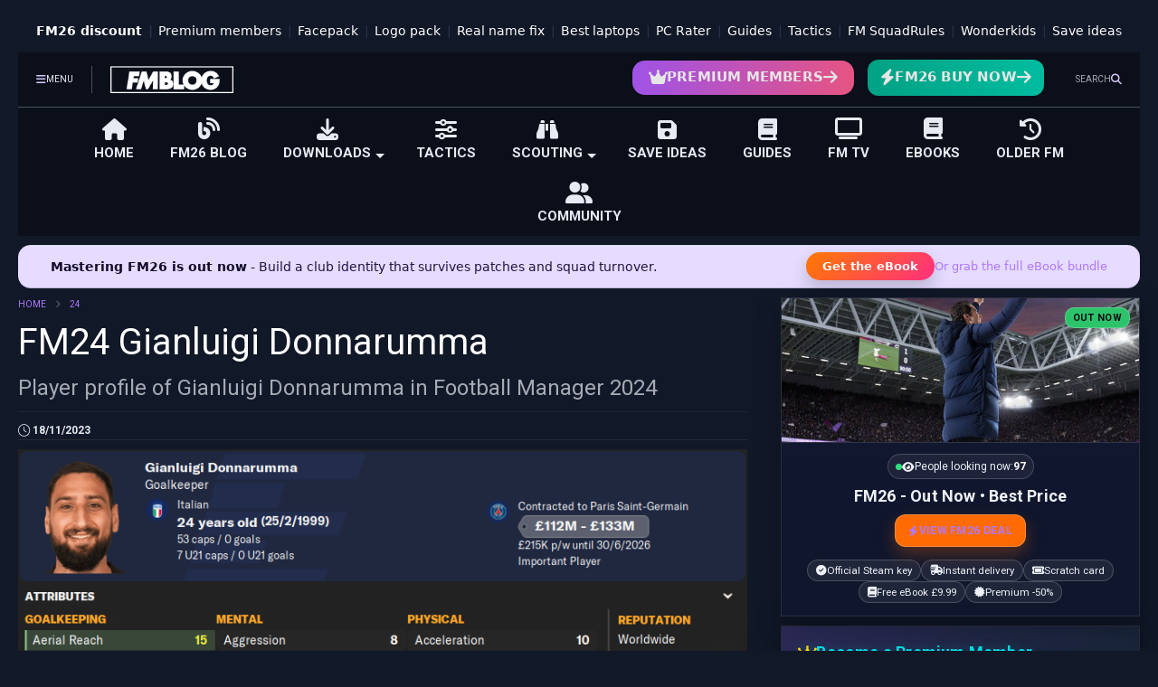

--- FILE ---
content_type: text/html; charset=UTF-8
request_url: https://www.footballmanagerblog.org/2023/11/fm24-gianluigi-donnarumma.html
body_size: 48413
content:
<!DOCTYPE html>
<html class='v2' dir='ltr' lang='en-GB' xmlns='http://www.w3.org/1999/xhtml' xmlns:b='http://www.google.com/2005/gml/b' xmlns:data='http://www.google.com/2005/gml/data' xmlns:expr='http://www.google.com/2005/gml/expr'>
<!--
<head>
<link href='https://www.blogger.com/static/v1/widgets/335934321-css_bundle_v2.css' rel='stylesheet' type='text/css'/>

-->
<head>
<link as='style' href='https://google-git.github.io/icon/css/all.min.css' onload='this.onload=null;this.rel=&#39;stylesheet&#39;' rel='preload'/>
<noscript><link href='https://google-git.github.io/icon/css/all.min.css' rel='stylesheet'/></noscript>
<!-- CLEAN DNS PREFETCH + PRECONNECT -->
<link href='https://scripts.pubnation.com' rel='preconnect'/>
<link href='//scripts.pubnation.com' rel='dns-prefetch'/>
<link href='https://connect.facebook.net' rel='preconnect'/>
<link href='//connect.facebook.net' rel='dns-prefetch'/>
<link href='//1.bp.blogspot.com' rel='dns-prefetch'/>
<link href='//3.bp.blogspot.com' rel='dns-prefetch'/>
<link href='//4.bp.blogspot.com' rel='dns-prefetch'/>
<link href='//www.blogger.com' rel='dns-prefetch'/>
<link href='//ajax.googleapis.com' rel='dns-prefetch'/>
<link href='//resources.blogblog.com' rel='dns-prefetch'/>
<link href='//cdnjs.cloudflare.com' rel='dns-prefetch'/>
<link href='//www.gstatic.com' rel='dns-prefetch'/>
<meta charset='utf-8'/>
<!--magone-theme-color--><meta content='#ff6200' name='theme-color'/>
<meta content='width=device-width,initial-scale=1.0,minimum-scale=1.0' name='viewport'/>
<script async='async' src='https://ajax.googleapis.com/ajax/libs/jquery/3.6.3/jquery.js' type='text/javascript'></script>
<script async='async' src='https://tiennguyenvan.github.io/cdn/magone/6.9.962/owl.min.js' type='text/javascript'></script>
<!-- <script type="text/javascript" src="https://sneeit/blogger-theme-magone/src/owl.min.js" async="async" /> -->
<script async='async' id='main-js' src='https://tiennguyenvan.github.io/cdn/magone/6.9.962/main.js' type='text/javascript'></script>
<!-- <script id="main-js" type="text/javascript" src="https://sneeit/blogger-theme-magone/build/main.js" async="async" /> -->
<meta content='text/html; charset=UTF-8' http-equiv='Content-Type'/>
<meta content='blogger' name='generator'/>
<link href='https://www.footballmanagerblog.org/favicon.ico' rel='icon' type='image/x-icon'/>
<link href='https://www.footballmanagerblog.org/2023/11/fm24-gianluigi-donnarumma.html' rel='canonical'/>
<link rel="alternate" type="application/atom+xml" title="FM Blog &#8211; Best FM26 Wonderkids, Tactics &amp; Guides - Atom" href="https://www.footballmanagerblog.org/feeds/posts/default" />
<link rel="alternate" type="application/rss+xml" title="FM Blog &#8211; Best FM26 Wonderkids, Tactics &amp; Guides - RSS" href="https://www.footballmanagerblog.org/feeds/posts/default?alt=rss" />
<link rel="service.post" type="application/atom+xml" title="FM Blog &#8211; Best FM26 Wonderkids, Tactics &amp; Guides - Atom" href="https://www.blogger.com/feeds/3612031012790362698/posts/default" />

<link rel="alternate" type="application/atom+xml" title="FM Blog &#8211; Best FM26 Wonderkids, Tactics &amp; Guides - Atom" href="https://www.footballmanagerblog.org/feeds/10056317457043268/comments/default" />
<!--Can't find substitution for tag [blog.ieCssRetrofitLinks]-->
<link href='https://blogger.googleusercontent.com/img/b/R29vZ2xl/AVvXsEhz-juyqtRRZyzbeWlTOCJEe3Ds3kLsUW5R5dfBAJ9IuPFh2AgtjSrD7dokKkKqps6WCTiBrcDVphDTPz1yy0UX56RIoXZtBh8vx_yLDLYLrcuDhBxYJY9uxBl4Zhs3qrP8Cwa9bfO0MFZB4RCFoBrCtOBHVRYIAopX4Psu8_oa6a9mlG7B30-XWRFzuL0/s1600/FM24%20Gianluigi%20Donnarumma.png' rel='image_src'/>
<meta content='Player profile of Gianluigi Donnarumma in Football Manager 2024' name='description'/>
<meta content='https://www.footballmanagerblog.org/2023/11/fm24-gianluigi-donnarumma.html' property='og:url'/>
<meta content='FM24 Gianluigi Donnarumma' property='og:title'/>
<meta content='Player profile of Gianluigi Donnarumma in Football Manager 2024' property='og:description'/>
<meta content='https://blogger.googleusercontent.com/img/b/R29vZ2xl/AVvXsEhz-juyqtRRZyzbeWlTOCJEe3Ds3kLsUW5R5dfBAJ9IuPFh2AgtjSrD7dokKkKqps6WCTiBrcDVphDTPz1yy0UX56RIoXZtBh8vx_yLDLYLrcuDhBxYJY9uxBl4Zhs3qrP8Cwa9bfO0MFZB4RCFoBrCtOBHVRYIAopX4Psu8_oa6a9mlG7B30-XWRFzuL0/w1200-h630-p-k-no-nu/FM24%20Gianluigi%20Donnarumma.png' property='og:image'/>
<title>
FM24 Gianluigi Donnarumma
</title>
<script async='async' data-cfasync='false' data-noptimize='1' src='//scripts.pubnation.com/tags/30e105b2-31de-4a3b-9b35-5c7270056e6a.js' type='text/javascript'></script>
<meta content='article' property='og:type'/>
<meta content='https://blogger.googleusercontent.com/img/b/R29vZ2xl/AVvXsEhz-juyqtRRZyzbeWlTOCJEe3Ds3kLsUW5R5dfBAJ9IuPFh2AgtjSrD7dokKkKqps6WCTiBrcDVphDTPz1yy0UX56RIoXZtBh8vx_yLDLYLrcuDhBxYJY9uxBl4Zhs3qrP8Cwa9bfO0MFZB4RCFoBrCtOBHVRYIAopX4Psu8_oa6a9mlG7B30-XWRFzuL0/w600-h315-p-k-no-nu/FM24%20Gianluigi%20Donnarumma.png' property='og:image'/>
<meta content='600' property='og:image:width'/>
<meta content='315' property='og:image:height'/>
<meta content='https://blogger.googleusercontent.com/img/b/R29vZ2xl/AVvXsEhz-juyqtRRZyzbeWlTOCJEe3Ds3kLsUW5R5dfBAJ9IuPFh2AgtjSrD7dokKkKqps6WCTiBrcDVphDTPz1yy0UX56RIoXZtBh8vx_yLDLYLrcuDhBxYJY9uxBl4Zhs3qrP8Cwa9bfO0MFZB4RCFoBrCtOBHVRYIAopX4Psu8_oa6a9mlG7B30-XWRFzuL0/w1200-h630-p-k-no-nu/FM24%20Gianluigi%20Donnarumma.png' property='twitter:image'/>
<meta content='summary_large_image' name='twitter:card'/>
<link as='image' href='https://blogger.googleusercontent.com/img/b/R29vZ2xl/AVvXsEhz-juyqtRRZyzbeWlTOCJEe3Ds3kLsUW5R5dfBAJ9IuPFh2AgtjSrD7dokKkKqps6WCTiBrcDVphDTPz1yy0UX56RIoXZtBh8vx_yLDLYLrcuDhBxYJY9uxBl4Zhs3qrP8Cwa9bfO0MFZB4RCFoBrCtOBHVRYIAopX4Psu8_oa6a9mlG7B30-XWRFzuL0/s1600/FM24%20Gianluigi%20Donnarumma.png' rel='preload'/>
<meta content='FM Blog – Best FM26 Wonderkids, Tactics &amp; Guides' property='og:site_name'/>

<meta property='fb:app_id' content=''/>


<script type='text/javascript'>var FACEBOOK_APP_ID = '';</script>
<!--dis-bing-index-archive-pages-start-->
<style type='text/css'>@font-face{font-family:'Roboto';font-style:normal;font-weight:400;font-stretch:100%;font-display:swap;src:url(//fonts.gstatic.com/s/roboto/v50/KFO7CnqEu92Fr1ME7kSn66aGLdTylUAMa3GUBHMdazTgWw.woff2)format('woff2');unicode-range:U+0460-052F,U+1C80-1C8A,U+20B4,U+2DE0-2DFF,U+A640-A69F,U+FE2E-FE2F;}@font-face{font-family:'Roboto';font-style:normal;font-weight:400;font-stretch:100%;font-display:swap;src:url(//fonts.gstatic.com/s/roboto/v50/KFO7CnqEu92Fr1ME7kSn66aGLdTylUAMa3iUBHMdazTgWw.woff2)format('woff2');unicode-range:U+0301,U+0400-045F,U+0490-0491,U+04B0-04B1,U+2116;}@font-face{font-family:'Roboto';font-style:normal;font-weight:400;font-stretch:100%;font-display:swap;src:url(//fonts.gstatic.com/s/roboto/v50/KFO7CnqEu92Fr1ME7kSn66aGLdTylUAMa3CUBHMdazTgWw.woff2)format('woff2');unicode-range:U+1F00-1FFF;}@font-face{font-family:'Roboto';font-style:normal;font-weight:400;font-stretch:100%;font-display:swap;src:url(//fonts.gstatic.com/s/roboto/v50/KFO7CnqEu92Fr1ME7kSn66aGLdTylUAMa3-UBHMdazTgWw.woff2)format('woff2');unicode-range:U+0370-0377,U+037A-037F,U+0384-038A,U+038C,U+038E-03A1,U+03A3-03FF;}@font-face{font-family:'Roboto';font-style:normal;font-weight:400;font-stretch:100%;font-display:swap;src:url(//fonts.gstatic.com/s/roboto/v50/KFO7CnqEu92Fr1ME7kSn66aGLdTylUAMawCUBHMdazTgWw.woff2)format('woff2');unicode-range:U+0302-0303,U+0305,U+0307-0308,U+0310,U+0312,U+0315,U+031A,U+0326-0327,U+032C,U+032F-0330,U+0332-0333,U+0338,U+033A,U+0346,U+034D,U+0391-03A1,U+03A3-03A9,U+03B1-03C9,U+03D1,U+03D5-03D6,U+03F0-03F1,U+03F4-03F5,U+2016-2017,U+2034-2038,U+203C,U+2040,U+2043,U+2047,U+2050,U+2057,U+205F,U+2070-2071,U+2074-208E,U+2090-209C,U+20D0-20DC,U+20E1,U+20E5-20EF,U+2100-2112,U+2114-2115,U+2117-2121,U+2123-214F,U+2190,U+2192,U+2194-21AE,U+21B0-21E5,U+21F1-21F2,U+21F4-2211,U+2213-2214,U+2216-22FF,U+2308-230B,U+2310,U+2319,U+231C-2321,U+2336-237A,U+237C,U+2395,U+239B-23B7,U+23D0,U+23DC-23E1,U+2474-2475,U+25AF,U+25B3,U+25B7,U+25BD,U+25C1,U+25CA,U+25CC,U+25FB,U+266D-266F,U+27C0-27FF,U+2900-2AFF,U+2B0E-2B11,U+2B30-2B4C,U+2BFE,U+3030,U+FF5B,U+FF5D,U+1D400-1D7FF,U+1EE00-1EEFF;}@font-face{font-family:'Roboto';font-style:normal;font-weight:400;font-stretch:100%;font-display:swap;src:url(//fonts.gstatic.com/s/roboto/v50/KFO7CnqEu92Fr1ME7kSn66aGLdTylUAMaxKUBHMdazTgWw.woff2)format('woff2');unicode-range:U+0001-000C,U+000E-001F,U+007F-009F,U+20DD-20E0,U+20E2-20E4,U+2150-218F,U+2190,U+2192,U+2194-2199,U+21AF,U+21E6-21F0,U+21F3,U+2218-2219,U+2299,U+22C4-22C6,U+2300-243F,U+2440-244A,U+2460-24FF,U+25A0-27BF,U+2800-28FF,U+2921-2922,U+2981,U+29BF,U+29EB,U+2B00-2BFF,U+4DC0-4DFF,U+FFF9-FFFB,U+10140-1018E,U+10190-1019C,U+101A0,U+101D0-101FD,U+102E0-102FB,U+10E60-10E7E,U+1D2C0-1D2D3,U+1D2E0-1D37F,U+1F000-1F0FF,U+1F100-1F1AD,U+1F1E6-1F1FF,U+1F30D-1F30F,U+1F315,U+1F31C,U+1F31E,U+1F320-1F32C,U+1F336,U+1F378,U+1F37D,U+1F382,U+1F393-1F39F,U+1F3A7-1F3A8,U+1F3AC-1F3AF,U+1F3C2,U+1F3C4-1F3C6,U+1F3CA-1F3CE,U+1F3D4-1F3E0,U+1F3ED,U+1F3F1-1F3F3,U+1F3F5-1F3F7,U+1F408,U+1F415,U+1F41F,U+1F426,U+1F43F,U+1F441-1F442,U+1F444,U+1F446-1F449,U+1F44C-1F44E,U+1F453,U+1F46A,U+1F47D,U+1F4A3,U+1F4B0,U+1F4B3,U+1F4B9,U+1F4BB,U+1F4BF,U+1F4C8-1F4CB,U+1F4D6,U+1F4DA,U+1F4DF,U+1F4E3-1F4E6,U+1F4EA-1F4ED,U+1F4F7,U+1F4F9-1F4FB,U+1F4FD-1F4FE,U+1F503,U+1F507-1F50B,U+1F50D,U+1F512-1F513,U+1F53E-1F54A,U+1F54F-1F5FA,U+1F610,U+1F650-1F67F,U+1F687,U+1F68D,U+1F691,U+1F694,U+1F698,U+1F6AD,U+1F6B2,U+1F6B9-1F6BA,U+1F6BC,U+1F6C6-1F6CF,U+1F6D3-1F6D7,U+1F6E0-1F6EA,U+1F6F0-1F6F3,U+1F6F7-1F6FC,U+1F700-1F7FF,U+1F800-1F80B,U+1F810-1F847,U+1F850-1F859,U+1F860-1F887,U+1F890-1F8AD,U+1F8B0-1F8BB,U+1F8C0-1F8C1,U+1F900-1F90B,U+1F93B,U+1F946,U+1F984,U+1F996,U+1F9E9,U+1FA00-1FA6F,U+1FA70-1FA7C,U+1FA80-1FA89,U+1FA8F-1FAC6,U+1FACE-1FADC,U+1FADF-1FAE9,U+1FAF0-1FAF8,U+1FB00-1FBFF;}@font-face{font-family:'Roboto';font-style:normal;font-weight:400;font-stretch:100%;font-display:swap;src:url(//fonts.gstatic.com/s/roboto/v50/KFO7CnqEu92Fr1ME7kSn66aGLdTylUAMa3OUBHMdazTgWw.woff2)format('woff2');unicode-range:U+0102-0103,U+0110-0111,U+0128-0129,U+0168-0169,U+01A0-01A1,U+01AF-01B0,U+0300-0301,U+0303-0304,U+0308-0309,U+0323,U+0329,U+1EA0-1EF9,U+20AB;}@font-face{font-family:'Roboto';font-style:normal;font-weight:400;font-stretch:100%;font-display:swap;src:url(//fonts.gstatic.com/s/roboto/v50/KFO7CnqEu92Fr1ME7kSn66aGLdTylUAMa3KUBHMdazTgWw.woff2)format('woff2');unicode-range:U+0100-02BA,U+02BD-02C5,U+02C7-02CC,U+02CE-02D7,U+02DD-02FF,U+0304,U+0308,U+0329,U+1D00-1DBF,U+1E00-1E9F,U+1EF2-1EFF,U+2020,U+20A0-20AB,U+20AD-20C0,U+2113,U+2C60-2C7F,U+A720-A7FF;}@font-face{font-family:'Roboto';font-style:normal;font-weight:400;font-stretch:100%;font-display:swap;src:url(//fonts.gstatic.com/s/roboto/v50/KFO7CnqEu92Fr1ME7kSn66aGLdTylUAMa3yUBHMdazQ.woff2)format('woff2');unicode-range:U+0000-00FF,U+0131,U+0152-0153,U+02BB-02BC,U+02C6,U+02DA,U+02DC,U+0304,U+0308,U+0329,U+2000-206F,U+20AC,U+2122,U+2191,U+2193,U+2212,U+2215,U+FEFF,U+FFFD;}@font-face{font-family:'Roboto';font-style:normal;font-weight:700;font-stretch:100%;font-display:swap;src:url(//fonts.gstatic.com/s/roboto/v50/KFO7CnqEu92Fr1ME7kSn66aGLdTylUAMa3GUBHMdazTgWw.woff2)format('woff2');unicode-range:U+0460-052F,U+1C80-1C8A,U+20B4,U+2DE0-2DFF,U+A640-A69F,U+FE2E-FE2F;}@font-face{font-family:'Roboto';font-style:normal;font-weight:700;font-stretch:100%;font-display:swap;src:url(//fonts.gstatic.com/s/roboto/v50/KFO7CnqEu92Fr1ME7kSn66aGLdTylUAMa3iUBHMdazTgWw.woff2)format('woff2');unicode-range:U+0301,U+0400-045F,U+0490-0491,U+04B0-04B1,U+2116;}@font-face{font-family:'Roboto';font-style:normal;font-weight:700;font-stretch:100%;font-display:swap;src:url(//fonts.gstatic.com/s/roboto/v50/KFO7CnqEu92Fr1ME7kSn66aGLdTylUAMa3CUBHMdazTgWw.woff2)format('woff2');unicode-range:U+1F00-1FFF;}@font-face{font-family:'Roboto';font-style:normal;font-weight:700;font-stretch:100%;font-display:swap;src:url(//fonts.gstatic.com/s/roboto/v50/KFO7CnqEu92Fr1ME7kSn66aGLdTylUAMa3-UBHMdazTgWw.woff2)format('woff2');unicode-range:U+0370-0377,U+037A-037F,U+0384-038A,U+038C,U+038E-03A1,U+03A3-03FF;}@font-face{font-family:'Roboto';font-style:normal;font-weight:700;font-stretch:100%;font-display:swap;src:url(//fonts.gstatic.com/s/roboto/v50/KFO7CnqEu92Fr1ME7kSn66aGLdTylUAMawCUBHMdazTgWw.woff2)format('woff2');unicode-range:U+0302-0303,U+0305,U+0307-0308,U+0310,U+0312,U+0315,U+031A,U+0326-0327,U+032C,U+032F-0330,U+0332-0333,U+0338,U+033A,U+0346,U+034D,U+0391-03A1,U+03A3-03A9,U+03B1-03C9,U+03D1,U+03D5-03D6,U+03F0-03F1,U+03F4-03F5,U+2016-2017,U+2034-2038,U+203C,U+2040,U+2043,U+2047,U+2050,U+2057,U+205F,U+2070-2071,U+2074-208E,U+2090-209C,U+20D0-20DC,U+20E1,U+20E5-20EF,U+2100-2112,U+2114-2115,U+2117-2121,U+2123-214F,U+2190,U+2192,U+2194-21AE,U+21B0-21E5,U+21F1-21F2,U+21F4-2211,U+2213-2214,U+2216-22FF,U+2308-230B,U+2310,U+2319,U+231C-2321,U+2336-237A,U+237C,U+2395,U+239B-23B7,U+23D0,U+23DC-23E1,U+2474-2475,U+25AF,U+25B3,U+25B7,U+25BD,U+25C1,U+25CA,U+25CC,U+25FB,U+266D-266F,U+27C0-27FF,U+2900-2AFF,U+2B0E-2B11,U+2B30-2B4C,U+2BFE,U+3030,U+FF5B,U+FF5D,U+1D400-1D7FF,U+1EE00-1EEFF;}@font-face{font-family:'Roboto';font-style:normal;font-weight:700;font-stretch:100%;font-display:swap;src:url(//fonts.gstatic.com/s/roboto/v50/KFO7CnqEu92Fr1ME7kSn66aGLdTylUAMaxKUBHMdazTgWw.woff2)format('woff2');unicode-range:U+0001-000C,U+000E-001F,U+007F-009F,U+20DD-20E0,U+20E2-20E4,U+2150-218F,U+2190,U+2192,U+2194-2199,U+21AF,U+21E6-21F0,U+21F3,U+2218-2219,U+2299,U+22C4-22C6,U+2300-243F,U+2440-244A,U+2460-24FF,U+25A0-27BF,U+2800-28FF,U+2921-2922,U+2981,U+29BF,U+29EB,U+2B00-2BFF,U+4DC0-4DFF,U+FFF9-FFFB,U+10140-1018E,U+10190-1019C,U+101A0,U+101D0-101FD,U+102E0-102FB,U+10E60-10E7E,U+1D2C0-1D2D3,U+1D2E0-1D37F,U+1F000-1F0FF,U+1F100-1F1AD,U+1F1E6-1F1FF,U+1F30D-1F30F,U+1F315,U+1F31C,U+1F31E,U+1F320-1F32C,U+1F336,U+1F378,U+1F37D,U+1F382,U+1F393-1F39F,U+1F3A7-1F3A8,U+1F3AC-1F3AF,U+1F3C2,U+1F3C4-1F3C6,U+1F3CA-1F3CE,U+1F3D4-1F3E0,U+1F3ED,U+1F3F1-1F3F3,U+1F3F5-1F3F7,U+1F408,U+1F415,U+1F41F,U+1F426,U+1F43F,U+1F441-1F442,U+1F444,U+1F446-1F449,U+1F44C-1F44E,U+1F453,U+1F46A,U+1F47D,U+1F4A3,U+1F4B0,U+1F4B3,U+1F4B9,U+1F4BB,U+1F4BF,U+1F4C8-1F4CB,U+1F4D6,U+1F4DA,U+1F4DF,U+1F4E3-1F4E6,U+1F4EA-1F4ED,U+1F4F7,U+1F4F9-1F4FB,U+1F4FD-1F4FE,U+1F503,U+1F507-1F50B,U+1F50D,U+1F512-1F513,U+1F53E-1F54A,U+1F54F-1F5FA,U+1F610,U+1F650-1F67F,U+1F687,U+1F68D,U+1F691,U+1F694,U+1F698,U+1F6AD,U+1F6B2,U+1F6B9-1F6BA,U+1F6BC,U+1F6C6-1F6CF,U+1F6D3-1F6D7,U+1F6E0-1F6EA,U+1F6F0-1F6F3,U+1F6F7-1F6FC,U+1F700-1F7FF,U+1F800-1F80B,U+1F810-1F847,U+1F850-1F859,U+1F860-1F887,U+1F890-1F8AD,U+1F8B0-1F8BB,U+1F8C0-1F8C1,U+1F900-1F90B,U+1F93B,U+1F946,U+1F984,U+1F996,U+1F9E9,U+1FA00-1FA6F,U+1FA70-1FA7C,U+1FA80-1FA89,U+1FA8F-1FAC6,U+1FACE-1FADC,U+1FADF-1FAE9,U+1FAF0-1FAF8,U+1FB00-1FBFF;}@font-face{font-family:'Roboto';font-style:normal;font-weight:700;font-stretch:100%;font-display:swap;src:url(//fonts.gstatic.com/s/roboto/v50/KFO7CnqEu92Fr1ME7kSn66aGLdTylUAMa3OUBHMdazTgWw.woff2)format('woff2');unicode-range:U+0102-0103,U+0110-0111,U+0128-0129,U+0168-0169,U+01A0-01A1,U+01AF-01B0,U+0300-0301,U+0303-0304,U+0308-0309,U+0323,U+0329,U+1EA0-1EF9,U+20AB;}@font-face{font-family:'Roboto';font-style:normal;font-weight:700;font-stretch:100%;font-display:swap;src:url(//fonts.gstatic.com/s/roboto/v50/KFO7CnqEu92Fr1ME7kSn66aGLdTylUAMa3KUBHMdazTgWw.woff2)format('woff2');unicode-range:U+0100-02BA,U+02BD-02C5,U+02C7-02CC,U+02CE-02D7,U+02DD-02FF,U+0304,U+0308,U+0329,U+1D00-1DBF,U+1E00-1E9F,U+1EF2-1EFF,U+2020,U+20A0-20AB,U+20AD-20C0,U+2113,U+2C60-2C7F,U+A720-A7FF;}@font-face{font-family:'Roboto';font-style:normal;font-weight:700;font-stretch:100%;font-display:swap;src:url(//fonts.gstatic.com/s/roboto/v50/KFO7CnqEu92Fr1ME7kSn66aGLdTylUAMa3yUBHMdazQ.woff2)format('woff2');unicode-range:U+0000-00FF,U+0131,U+0152-0153,U+02BB-02BC,U+02C6,U+02DA,U+02DC,U+0304,U+0308,U+0329,U+2000-206F,U+20AC,U+2122,U+2191,U+2193,U+2212,U+2215,U+FEFF,U+FFFD;}</style>
<style id='page-skin-1' type='text/css'><!--
/*
-----------------------------------------------------------------------------
Template Name: MagOne
Template URI: https://sneeit.com/magone-multi-purpose-blogger-magazine-template/
Author: Tien Nguyen
Author URI: https://sneeit.com
Description: MagOne - Responsive Newspaper and Magazine Blogger Template
Version: 6.9.962
- New: support target parameter for social media widgets
-----------------------------------------------------------------------------
----------------------------------------------------------------------------- */
/* Variable definitions
=======================
<Variable name="keycolor" description="Main Color" type="color" default="#FF3D00"/>
<Group description="Site" selector="body">
<Variable name="body.font" description="Font" type="font" default="normal normal 12px 'Roboto', sans-serif"/>
<Variable name="site.text.color" description="Text Color" type="color" default="#000000"/>
<Variable name="body.text.font" description="MagOne Body Font" type="font" default="15px Roboto, sans-serif"/>
<Variable name="body.link.color" description="MagOne Body Link color" type="color" default="#2196f3"/>
</Group>
<Group description="Backgrounds" selector="body">
<Variable name="body.background.color" description="Body Background" type="color" default="#efefef"/>
<Variable name="content.background.color" description="Entire Blog Background" type="color" default="#efefef"/>
<Variable name="header.background.color" description="Header Background" type="color" default="#ffffff"/>
</Group>
<Group description="Menu" selector="#PageList1">
<Variable name="menufont" description="Menu Main Items Font" type="font" default="normal bold 14px 'Roboto', sans-serif"/>
<Variable name="menucolor" description="Menu Main Items Color" type="color" default="#000000"/>
<Variable name="menucolorhover" description="Menu Main Items Hover Color" type="color" default="#777777"/>
<Variable name="menubackground" description="Menu Main Items Background" type="color" default="#ffffff"/>
<Variable name="menubackgroundhover" description="Menu Main Items Hover Background" type="color" default="#ffffff"/>
<Variable name="menusubcolor" description="Menu Sub Items Color" type="color" default="#cccccc"/>
<Variable name="menusubcolorhover" description="Menu Sub Items Hover Color" type="color" default="#ffffff"/>
<Variable name="menusubbackground" description="Menu Sub Items Background" type="color" default="#333333"/>
<Variable name="menucurcolor" description="Selected Menu Main Item Color" type="color" default="#FFFFFF"/>
<Variable name="menucurbackground" description="Selected Menu Main Item Background" type="color" default="#FF3D00"/>
</Group>
<Group description="Links" selector="body">
<Variable name="link.color" description="Link Color" type="color" default="#cc0000"/>
<Variable name="link.visited.color" description="Visited Color" type="color" default="#EA3A00"/>
<Variable name="link.hover.color" description="Hover Color" type="color" default="#FF4D11"/>
</Group>
<Group description="Widgets - Gadgets" selector="#primary .widget">
<Variable name="wid.bg.color" description="Widget Background Color" type="color" default="#ffffff"/>
<Variable name="feedwid.title.font" description="Article Widgets Title" type="font" default="normal bold 23px 'Roboto', sans-serif"/>
<Variable name="sidewid.title.font" description="Right Sidebar Widgets Title" type="font" default="normal normal 16px 'Roboto', sans-serif"/>
<Variable name="blockitembghv" description="Background of Items in Blocks when Hover" type="color" default="#000000"/>
</Group>
<Group description="Post" selector="h1.post-title">
<Variable name="post.title.font" description="Post Title" type="font" default="normal normal 40px 'Roboto', sans-serif"/>
<Variable name="post.body.font" description="Post Body" type="font" default="normal normal 16px 'Roboto', sans-serif"/>
</Group>
<Group description="Slider" selector=".widget.slider">
<Variable name="slider.title.font" description="Slider Item Title" type="font" default="normal 400 30px 'Roboto', sans-serif"/>
<Variable name="posts.title.color" description="MagOne Post title color" type="color" default="#ffffff"/>
<Variable name="posts.icons.color" description="MagOne Post icons color" type="color" default="#ffffff"/>
<Variable name="tabs.font" description="MagOne Tabs Font" type="font" default="700 normal 15px Roboto"/>
<Variable name="labels.text.color" description="MagOne Label text color" type="color" default="#ffffff"/>
<Variable name="labels.background.color" description="MagOne Label bg color" type="color" default="#ffffff"/>
</Group>
<Variable name="body.background" description="Body Background" type="background"
color="#f1f1f1" default="$(color) none repeat scroll top left"/>
<Variable name="body.background.override" description="Body Background Override" type="string" default=""/>
<Variable name="body.background.gradient.cap" description="Body Gradient Cap" type="url"
default="url(//www.blogblog.com/1kt/simple/gradients_light.png)"/>
<Variable name="body.background.gradient.tile" description="Body Gradient Tile" type="url"
default="url(//www.blogblog.com/1kt/simple/body_gradient_tile_light.png)"/>
<Group description="Dark Mode Site" selector="site">
<Variable name="darkkeycolor" description="Main Color for Dark Mode" type="color" default="#f6aa63"/>
<Variable name="darksite.text.color" description="Text Color for Dark Mode" type="color" default="#FFFFFF"/>
<Variable name="darkbody.background.color" description="Body Background for Dark Mode" type="color" default="#333333"/>
<Variable name="darkcontent.background.color" description="Entire Blog Background for Dark Mode" type="color" default="#212121"/>
<Variable name="darkheader.background.color" description="Header Background for Dark Mode" type="color" default="#181818"/>
<Variable name="darkmenucolor" description="Menu Main Items Color for Dark Mode" type="color" default="#eeeeee"/>
<Variable name="darkmenucolorhover" description="Menu Main Items Hover Color for Dark Mode" type="color" default="#cccccc"/>
<Variable name="darkmenubackground" description="Menu Main Items Background for Dark Mode" type="color" default="#181818"/>
<Variable name="darkmenubackgroundhover" description="Menu Main Items Hover Background for Dark Mode" type="color" default="#121212"/>
<Variable name="darkmenusubcolor" description="Menu Sub Items Color for Dark Mode" type="color" default="#cccccc"/>
<Variable name="darkmenusubcolorhover" description="Menu Sub Items Hover Color for Dark Mode" type="color" default="#ffffff"/>
<Variable name="darkmenusubbackground" description="Menu Sub Items Background for Dark Mode" type="color" default="#333333"/>
<Variable name="darkmenucurcolor" description="Selected Menu Main Item Color for Dark Mode" type="color" default="#FFFFFF"/>
<Variable name="darkmenucurbackground" description="Selected Menu Main Item Background for Dark Mode" type="color" default="#f6aa63"/>
<Variable name="darklink.color" description="Link Color for Dark Mode" type="color" default="#d2c8f5"/>
<Variable name="darklink.visited.color" description="Visited Color for Dark Mode" type="color" default="#d8873a"/>
<Variable name="darklink.hover.color" description="Hover Color for Dark Mode" type="color" default="#ffbb7b"/>
<Variable name="darkwid.bg.color" description="Widget Background Color for Dark Mode" type="color" default="#181818"/>
<Variable name="posts.background.color" description="MagOne Blogger Comment Form Background Color" type="color" default="#202024"/>
<Variable name="body.text.color" description="MagOne Comment Form Text Color" type="color" default="#ffffff"/>
</Group>
*/
/*Variable Apply Here*/
a:link {text-decoration:none;color: #d80410;}
[data-mode="dark"] a:link {color: #af78ff;}
a:visited {text-decoration:none;color: #ea3a00;}
[data-mode="dark"] a:visited {color: #d2c8f5;}
a:hover {color: #ff4d11; border-color: inherit!important}
body {font: normal 400 12px 'Roboto',Arial;color: #000000;background: #f1f1f1 none repeat scroll top left;}
.header-button .inner span, .header-social-icons ul li a, .header-social-icons ul li a:link, input,
.tab-link.active .tab-link-inner,  .feed.widget.ticker .item-title a, .feed.widget.list .item-title a, .feed.widget.list .meta-item-author,
.feed.widget.list .meta-item-date, .feed.widget.one .meta-item, .feed.widget.complex .item-title a,
.feed.widget.three .meta-item, .feed.widget.blogging .item-title a, .feed.widget.blogging .meta-item,
.feed.widget.right .meta-item, .feed.widget.left .meta-item,
.feed.widget.left .item .item-title a, .feed.widget.right .item .item-title a,
#footer .widget[id*="List"] li a, #footer .widget.social_icons li a,
a.post-meta, .shortcode-tab ul.tab-header li.ui-state-active a, .shortcode-vtab ul.tab-header li.ui-state-active a,
.shortcode-accordion .ui-state-active .accordion-title, .post-page-button.active, a.comments-title,
a.comment-date, .blogger-alt-comments .comment-header .datetime.secondary-text a,
.comment-footer a span, .blogger-alt-comments .comment-actions.secondary-text a {
color: #000000;
}
[data-mode="dark"] {color: #e6eaf2;background-color: #111827}
[data-mode="dark"] select, [data-mode="dark"] input, [data-mode="dark"] textarea {color: #e6eaf2; background-color: #111}
[data-mode="dark"] .header-button .inner span, [data-mode="dark"] .header-social-icons ul li a, [data-mode="dark"] .header-social-icons ul li a:link,
[data-mode="dark"] input, [data-mode="dark"] .tab-link.active .tab-link-inner,
[data-mode="dark"] .feed.widget.ticker .item-title a, [data-mode="dark"] .feed.widget.list .item-title a, [data-mode="dark"] .feed.widget.list .meta-item-author,
[data-mode="dark"] .feed.widget.list .meta-item-date, [data-mode="dark"] .feed.widget.one .meta-item, [data-mode="dark"] .feed.widget.complex .item-title a,
[data-mode="dark"] .feed.widget.three .meta-item, [data-mode="dark"] .feed.widget.blogging .item-title a, [data-mode="dark"] .feed.widget.blogging .meta-item,
[data-mode="dark"] .feed.widget.right .meta-item, [data-mode="dark"] .feed.widget.left .meta-item,
[data-mode="dark"] .feed.widget.left .item .item-title a, [data-mode="dark"] .feed.widget.right .item .item-title a,
[data-mode="dark"] #footer .widget[id*="List"] li a, [data-mode="dark"] #footer .widget.social_icons li a,
[data-mode="dark"] a.post-meta, [data-mode="dark"] .shortcode-tab ul.tab-header li.ui-state-active a,
[data-mode="dark"] .shortcode-vtab ul.tab-header li.ui-state-active a,
[data-mode="dark"] .shortcode-accordion .ui-state-active .accordion-title, [data-mode="dark"] .post-page-button.active,
[data-mode="dark"] a.comments-title, [data-mode="dark"] a.comment-date, [data-mode="dark"] .blogger-alt-comments .comment-header .datetime.secondary-text a,
[data-mode="dark"] .comment-footer a span, [data-mode="dark"] .blogger-alt-comments .comment-actions.secondary-text a {
color: #e6eaf2;
}
[data-mode="dark"] a:hover {color: #e664ff;}
.color {color: #cc0000;}
[data-mode="dark"] .color {color: #d2c8f5;}
.border {border-color: #cc0000;}
[data-mode="dark"] .border {border-color: #d2c8f5;}
.bg {background-color: #cc0000;}
[data-mode="dark"] .bg {background-color: #d2c8f5;}
.header-bg, #header.sticky {background-color:#ffffff;}
[data-mode="dark"] .header-bg, [data-mode="dark"] #header.sticky {background-color:#0b0f1a;}
#sidebar .widget, .feed.widget.ticker .widget-content, .feed.widget .item, .feed.widget.blogging .widget-content,
#blog-pager a, .post-body-inner table, a.feed-widget-pagination-button, .post-page-button,
.shortcode-tab, .shortcode-vtab, .shortcode-accordion, a.archive-page-pagination-button,
a.scroll-up, .post-share-buttons-url, .footer-inner, .locked-content, .post-related-inner,
.comment-form-message, .shortcode-message .message-content, .wrapper.white-post-inner .post-body-inner
{
background: #ffffff
}
[data-mode="dark"] #sidebar .widget, [data-mode="dark"] .feed.widget.ticker .widget-content, [data-mode="dark"] .feed.widget .item,
[data-mode="dark"] .feed.widget.blogging .widget-content, [data-mode="dark"] #blog-pager a,
[data-mode="dark"] .post-body-inner table, [data-mode="dark"] a.feed-widget-pagination-button, [data-mode="dark"] .post-page-button,
[data-mode="dark"] .shortcode-tab, [data-mode="dark"] .shortcode-vtab, [data-mode="dark"] .shortcode-accordion, [data-mode="dark"] a.archive-page-pagination-button,
[data-mode="dark"] a.scroll-up, [data-mode="dark"] .post-share-buttons-url, [data-mode="dark"] .footer-inner, [data-mode="dark"] .locked-content, [data-mode="dark"] .post-related-inner,
[data-mode="dark"] .comment-form-message, [data-mode="dark"] .shortcode-message .message-content, [data-mode="dark"] .wrapper.white-post-inner .post-body-inner
{
background: #1a2335
}
.wrapper {background-color:#f1f1f1;max-width: 100%;margin: auto;opacity: 0}
[data-mode="dark"] .wrapper {background-color:#111827}
a.comments-title.active {background-color: #f1f1f1}
[data-mode="dark"] a.comments-title.active {background-color: #111827}
.wrapper.preview {opacity: 1}
.post-body {font: normal 400 18px 'Roboto'Arial;}
.main-menu {border-top: 1px solid #cc0000;}
[data-mode="dark"] .main-menu {border-top: 1px solid #d2c8f5;}
.main-menu ul.sub-menu li:hover > a {border-left: 2px solid #cc0000;}
[data-mode="dark"] .main-menu ul.sub-menu li:hover > a {border-left-color: #d2c8f5;}
.main-menu .menu-item-mega > .menu-item-inner > .sub-menu > li li:hover a {border-left: 1px solid #cc0000;}
[data-mode="dark"] .main-menu .menu-item-mega > .menu-item-inner > .sub-menu > li li:hover a {border-left: 1px solid #d2c8f5;}
.main-menu ul.sub-menu li:hover > a,
.main-menu .menu-item-mega > .menu-item-inner > .sub-menu,
.main-menu .menu-item-mega > .menu-item-inner > .sub-menu > li li:hover a {border-color: #cc0000!important;}
[data-mode="dark"] .main-menu ul.sub-menu li:hover > a,
[data-mode="dark"] .main-menu .menu-item-mega > .menu-item-inner > .sub-menu,
[data-mode="dark"] .main-menu .menu-item-mega > .menu-item-inner > .sub-menu > li li:hover a {border-color: #d2c8f5!important;}
.header-social-icons ul li a:hover {color: #cc0000;}
[data-mode="dark"] .header-social-icons ul li a:hover {color: #d2c8f5;}
.feed-widget-header .widget-title {font: normal bold 23px Arial;}
.slider-item .item-readmore:hover {background: #cc0000}
[data-mode="dark"] .slider-item .item-readmore:hover {background: #d2c8f5}
.owl-dot.active {background: #cc0000;}
[data-mode="dark"] .owl-dot.active {background: #d2c8f5;}
#main-sidebar .widget > h2, #main-sidebar .feed-widget-header, #main-sidebar .feed-widget-header h2 {font: normal bold 16px Arial Black;}
#main-sidebar .widget.FollowByEmail .follow-by-email-submit {background: #cc0000;}
[data-mode="dark"] #main-sidebar .widget.FollowByEmail .follow-by-email-submit {background: #d2c8f5;}
#footer .widget.social_icons li a:hover {color: #cc0000;}
[data-mode="dark"] #footer .widget.social_icons li a:hover {color: #d2c8f5;}
#footer .FollowByEmail .follow-by-email-submit {background: #cc0000;}
[data-mode="dark"] #footer .FollowByEmail .follow-by-email-submit {background: #d2c8f5;}
h1.post-title {font: normal bold 40px Arial Black,'Roboto';}
.feed.widget .feed-widget-header {border-color: #cc0000;}
[data-mode="dark"] .feed.widget .feed-widget-header {border-color: #d2c8f5;}
.feed.widget.box-title h2.widget-title {background: #cc0000;}
[data-mode="dark"] .feed.widget.box-title h2.widget-title {background: #d2c8f5;}
.social_counter {color: #cc0000}
[data-mode="dark"] .social_counter {color: #d2c8f5}
.social_counter .button {background: #cc0000}
[data-mode="dark"] .social_counter .button {background: #d2c8f5}
.main-menu {background: #cc0000;}
[data-mode="dark"] .main-menu {background: #0e1117;}
.main-menu ul.menu > li > a {color: #ffffff;font: normal bold 15px Roboto;}
[data-mode="dark"] .main-menu ul.menu > li > a {color: #e6eaf2}
.main-menu ul.menu > li:hover > a {color: #ffffff;background: #dd3333;}
[data-mode="dark"] .main-menu ul.menu > li:hover > a {color: #ffffff;background: #161c2d;}
.main-menu ul.sub-menu,
.main-menu .menu-item-mega-label .menu-item-inner {	background: #333333; }
[data-mode="dark"] .main-menu ul.sub-menu,
[data-mode="dark"] .main-menu .menu-item-mega-label .menu-item-inner {	background: #0f1420; }
.main-menu ul.sub-menu a { color: #cccccc; }
[data-mode="dark"] .main-menu ul.sub-menu a { color: #d6dae5; }
.main-menu ul.sub-menu li:hover > a { color: #ffffff; }
[data-mode="dark"] .main-menu ul.sub-menu li:hover > a { color: #ffffff; }
.main-menu ul.menu > li.menu-item-current > a {background: #dd3333; color: #ffffff!important;}
[data-mode="dark"] .main-menu ul.menu > li.menu-item-current > a {background: #112433; color: #e6eaf2!important;}
.feed.widget .thumbnail { background: #000000 }
.mobile-menu .menu { border-top: 1px solid #cc0000; }
[data-mode="dark"] .mobile-menu .menu { border-top: 1px solid #d2c8f5; }
.slider-item .item-title {font:normal 400 30px Arial}
input, select, textarea, checkbox, radio {background: none}
form a[class*="button"],
form button[class*="button"],
form input[class*="button"],
form input[type="submit"]{background:#cc0000!important}
[data-mode="dark"] form a[class*="button"],
[data-mode="dark"] form button[class*="button"],
[data-mode="dark"] form input[class*="button"],
[data-mode="dark"] form input[type="submit"]{background:#d2c8f5!important}
/*MAIN LAYOUT*/
.main-loader {
position: fixed;
width: 100%;
height: 100%;
}
.main-loader .inner {
position: absolute;
width: 100%;
height: 1px;
text-align: center;
top: 35%;
}
.wrapper {
padding: 10px 20px 30px 20px;
max-width: 100%;
width: /*-var-wrapper-width-start*/1333px/*-var-wrapper-width-end*/;
box-sizing: border-box;
}
#content {
float: left;
/*-var-content-width-start-*/width: 65%;/*-var-content-width-end-*/
}
#main-sidebar {
float: right;
/*-var-sidebar-width-start-*/width: 32%;/*-var-sidebar-width-end-*/
}
/* - sticky sidebar */
#sidebar {
padding-top: 0.1px; /* to prevent margin of widget collapse sidebar height */
}
#sidebar.fix-top {
position: fixed;
top: 0!important;
bottom: auto!important;
}
#sidebar.fix-bot {
position: fixed;
top: auto!important;
bottom: 0!important;
}
#sidebar.abs-stay {
position: absolute;
bottom: auto!important;
left: auto!important;
right: 0!important;
}
#sidebar.abs-bot {
position: absolute;
top: auto!important;
bottom: 0!important;
left: auto!important;
right: 0!important;
}
/*amp*/
amp-img, amp-youtube, amp-iframe, noscript.amp {
display: none!important;
}
i[class*="gi "] {
font-family: 'GoogleIcon'!important;
}
{/* .gib {font-family: "Google Icon 5 Brands"!important;} */}
/* Razmak i poravnanje za CTA grupu */
.header-social-icons ul{ display:flex; gap:10px; align-items:center; }
.header-social-icons ul li{ margin:0; }
/* Osnovni izgled svih linkova u toj grupi - ne dira postojeće specifične klase */
.header-social-icons ul li a{
display:inline-flex; align-items:center; gap:8px;
height:40px; padding:0 14px; border-radius:12px;
font-weight:700; text-decoration:none;
}
/* FM26 Pre-order - prisili zeleni gradient na link s tim URL-om */
#header .header-social-icons ul li a[href*="football-manager-2026-best-price-beta"]{
display:inline-flex; align-items:center; gap:8px;
height:40px; padding:0 14px; border-radius:12px;
color:#fff !important;
background:linear-gradient(90deg,#00b391,#00d1b0) !important;
border:0 !important;
box-shadow:none !important;
text-decoration:none;
}
#header .header-social-icons ul li a[href*="football-manager-2026-best-price-beta"]:hover{
filter:brightness(1.06) !important;
}
/* Ako tema ubacuje neku default pozadinu preko klase .footballmanagerblog, ovo je dodatni osigurač */
#header .top-bar .header-social-icons ul li a[href*="football-manager-2026-best-price-beta"]{
background:linear-gradient(90deg,#00b391,#00d1b0) !important;
color:#fff !important;
}
/* === FM Blog - mobile dropdown facelift (CSS-only) === */
:root{
--fm-pink:#ff5c9a; --fm-purple:#7c3aed; --fm-cyan:#22d3ee;
--fm-bg:#0d1018; --fm-panel:#111525; --fm-line:#2a3150;
--fm-text:#ecf1f7; --fm-muted:#a7b1c4;
}
/* 1) Wrapper i reset */
.mobile-menu{ background:linear-gradient(180deg,#0d1018,#0f1424); }
.mobile-menu .menu{
margin:10px 12px 18px;
padding:0;
border:1px solid var(--fm-line);
border-radius:16px;
overflow:hidden;
background:rgba(255,255,255,.03);
}
/* 2) Svaki red - kompaktniji, &#8220;card feel&#8221; */
.mobile-menu .menu > li{
list-style:none;
border-top:1px solid rgba(255,255,255,.06);
}
.mobile-menu .menu > li:first-child{ border-top:0; }
.mobile-menu .menu > li > a{
display:flex; align-items:center; gap:10px;
padding:14px 14px;
color:var(--fm-text); text-decoration:none; font-weight:800;
}
.mobile-menu .menu > li > a:hover{ background:rgba(255,255,255,.05); }
/* 3) Chevron indikator za one s podizbornikom */
.mobile-menu .menu > li.has-children > a::after,
.mobile-menu .menu > li.menu-item.has-children > a::after{
content:'&#8250;'; margin-left:auto; opacity:.7; transition:transform .25s ease, opacity .25s ease;
}
/* Ako tema dodaje klasu open/active/current na LI kad se otvori - pokrij više varijanti */
.mobile-menu .menu > li.open > a::after,
.mobile-menu .menu > li.active > a::after,
.mobile-menu .menu > li.menu-item-open > a::after,
.mobile-menu .menu > li.current > a::after{ transform:rotate(90deg); opacity:1; }
/* 4) Podizbornik - tamniji panel, uredna hijerarhija */
.mobile-menu .menu > li > ul{
margin:0; padding:6px 0 10px;
background:#0f1826;
border-top:1px dashed rgba(255,255,255,.08);
}
.mobile-menu .menu > li > ul > li{ list-style:none; }
.mobile-menu .menu > li > ul > li > a{
display:block;
padding:12px 18px 12px 32px;
color:#cfe0ff; text-decoration:none; font-weight:650;
}
.mobile-menu .menu > li > ul > li > a:hover{
background:rgba(255,255,255,.04); color:var(--fm-text);
}
/* 5) Sticky CTA pill gumbi na vrhu menija - stil samo, markup ostaje tvoj */
.mobile-menu .cta-row{
position:sticky; top:0; z-index:2;
display:grid; grid-template-columns:1fr 1fr; gap:10px;
padding:10px 12px; background:linear-gradient(180deg,#101629,#0e1322);
border-bottom:1px solid var(--fm-line);
}
.mobile-menu .cta-row a{
display:flex; align-items:center; justify-content:center;
padding:11px 12px; border-radius:14px; font-weight:900;
text-transform:uppercase; text-decoration:none; color:#07121a;
}
.mobile-menu .cta-row a.cta-premium{ background:linear-gradient(90deg,var(--fm-pink),#ff7ab1); color:#fff; }
.mobile-menu .cta-row a.cta-preorder{ background:linear-gradient(90deg,var(--fm-cyan),#37dfff); color:#03202d; }
/* 6) Tipografija i kontrast */
.mobile-menu .menu > li > a span,
.mobile-menu .menu > li > a{ color:var(--fm-text); }
.mobile-menu .menu .fa, .mobile-menu .menu [class*="fa-"]{ opacity:.9; }
/* 7) Malo uže na baš malim ekranima */
@media(max-width:420px){
.mobile-menu .menu{ margin:8px 8px 14px; }
.mobile-menu .menu > li > a{ padding:12px 12px; }
.mobile-menu .menu > li > ul > li > a{ padding:10px 14px 10px 28px; }
}

--></style>
<!--Custom EU Cookies Notice-->
<script type='text/javascript'> 
  cookieOptions = { 
    msg: "This site uses cookies to improve your user experience.", 
    link: "https://www.blogger.com/go/blogspot-cookies", 
    close: "ACCEPT", 
    learn: "Learn More" }; 
</script>
<style>
.cookie-choices-info {
    display:none!important;
    z-index:999999!important;
    position: fixed;
    width: 100%!important;
    top: auto !important;
    margin: 0!important;
    background-image: none!important;
    opacity: 1!important;
    left: 0!important;
    bottom: 0!important;
    text-align: center!important;
    color: #ff2534!important;
    line-height: 140%!important;
    padding: 10px 0!important;
	background-color: #fff!important;
    font-family: roboto,Arial!important;
      }
.cookie-choices-info .cookie-choices-buttons {
    display: inline-block;
    vertical-align: middle;
    white-space: nowrap;
    margin: 0px!important;
}
.cookie-choices-info .cookie-choices-button:hover {
    color: #26282d!important;border: 1px #26282d solid!important;
}.cookie-choices-info .cookie-choices-text{font-size:14px !important; color:#26282d!important;}.cookie-choices-info .cookie-choices-button{  background-color: #fff!important;border-radius: 1px!important;padding:6px!important;text-transform: none!important;color:#ff2534!important;border: 1px #ff2534 solid!important;    margin:0 8px 0 0!important;}</style>
<link as='style' href='https://tiennguyenvan.github.io/cdn/magone/6.9.962/main.scss.css' id='main-css' onload='this.onload=null;this.rel=&#39;stylesheet&#39;' rel='preload'/>
<!-- <link id='main-css' rel="preload" href="https://sneeit/blogger-theme-magone/build/main.scss.css" as="style" onload="this.onload=null;this.rel='stylesheet'"/> -->
<!--[if IE]> <style type="text/css"> .ie-sharing-buttons {display: block} pre.code-box br { display: inline!important; } .inb, a.button, .shortcode-accordion .accordion-title-text, .shortcode-accordion .accordion-title-icon-inactive, .shortcode-accordion .ui-state-active .accordion-title-icon-active { *display: inline; zoom: 1; } </style> <![endif]-->
<!--[if lt IE 8]> <style type="text/css"> .owl-dot {text-align: center; width: 100%} .main-menu .menu .arrow, .owl-dot, .feed.widget.sticky .item-labels, .feed.widget.three .item-labels, .feed.widget.complex .item-0 .item-labels, .carousel .item-labels, .feed.widget.left .item-0 .item-labels, .feed.widget.right .item-0 .item-labels, .feed.widget.one .item-labels, .feed.widget.two .item-labels, .post-breadcrumb > *, a.post-meta, a.post-label .label-name, .post-label span.label-count, .post-label span.label-count-value {*display: inline;zoom: 1;} .main-menu ul.sub-menu {width: 180px;} .main-menu .sub-menu .arrow {display: none;} .main-menu ul.menu li {list-style:none} .main-menu .menu-item-mega .menu-item-inner .sub-menu li {width: 24%;} .main-menu .menu-item-mega .menu-item-inner .sub-menu .sub-menu li {width: 100%;} li.menu-item-mega-label .sub-menu {top: 0} .main-menu li.menu-item-mega-label.finished .menu-item-inner .menu-mega-content .item {max-width: 22%} .menu-mega-content .item .item-thumbnail img {min-width: 100%;min-height: 100%;margin: 0!important;} .feed.widget.complex .item {max-width: 47.9%;} .footer-col {margin: 0 0 0 3.9%;padding: 0 0 0 3.9%;} #footer-menu li {max-width: 49.9%} .widget.social_icons {display: none!important} #footer .FollowByEmail .follow-by-email-address, #main-sidebar .widget.FollowByEmail .follow-by-email-address {padding: 7px!important;width: 100px} #footer .FollowByEmail {height: 90px} </style> <![endif]-->
<!--[if lt IE 9]> <style type="text/css"> .main-menu ul.menu li a i.gi {margin-right:3px;} .post-body-inner img {diplay:block;min-width: 300px;width:100%} </style> <![endif]-->
<!-- Google tag (gtag.js) -->
<script async='true' src='https://www.googletagmanager.com/gtag/js?id=G-BLRLWWPZB9'></script>
<script>
        window.dataLayer = window.dataLayer || [];
        function gtag(){dataLayer.push(arguments);}
        gtag('js', new Date());
        gtag('config', 'G-BLRLWWPZB9');
      </script>
<!--var-custom-header-html-start--><!--var-custom-header-html-end-->
<!-- end of AMP check -->
<!-- === FM BLOG - CWV HEAD PATCH START === -->
<link crossorigin='anonymous' href='https://blogger.googleusercontent.com' rel='preconnect'/>
<link crossorigin='anonymous' href='https://cdnjs.cloudflare.com' rel='preconnect'/>
<link crossorigin='anonymous' href='https://www.youtube.com' rel='preconnect'/>
<link crossorigin='anonymous' href='https://i.ytimg.com' rel='preconnect'/>
<meta content='max-snippet:-1, max-image-preview:large, max-video-preview:-1' name='robots'/>
<link href='https://www.blogger.com/dyn-css/authorization.css?targetBlogID=3612031012790362698&amp;zx=a391c73a-13c1-4236-a572-9894a56b4b63' media='none' onload='if(media!=&#39;all&#39;)media=&#39;all&#39;' rel='stylesheet'/><noscript><link href='https://www.blogger.com/dyn-css/authorization.css?targetBlogID=3612031012790362698&amp;zx=a391c73a-13c1-4236-a572-9894a56b4b63' rel='stylesheet'/></noscript>
<meta name='google-adsense-platform-account' content='ca-host-pub-1556223355139109'/>
<meta name='google-adsense-platform-domain' content='blogspot.com'/>

<link rel="stylesheet" href="https://fonts.googleapis.com/css2?display=swap&family=Roboto"></head>
<body class='item' data-mode='dark'><!--theme-mode-start-->
<!--theme-mode-end-->
<!--main-loader-start--><!--main-loader-end-->


	
	
	<div class='wrapper item white-post-inner'>

<div class='hide section' id='admin-header-custom-html-code'><div class='widget HTML' data-version='1' id='HTML100'><script type="text/javascript" src="https://payhip.com/payhip.js"></script>

<script async="async" src="https://scripts.mediavine.com/tags/footballmanagerblog.org.js"></script>


<style>
.post-body img,
.post-body .separator img,
.post-body .tr-caption-container img {
  border-radius: 12px;
  box-shadow: 0 10px 26px rgba(0,0,0,0.18);
  margin: 10px 0 18px;
  border: 1px solid rgba(230, 230, 250, .5);
}

.post-body .tr-caption,
.post-body figcaption {
  opacity: 0.85;
  font-size: 14px;
  margin-top: 8px;
}

/* =========================
   FM Blog - Dark Mode Base
   ========================= */
:root{
  --fm-red:#ff5c9a;
  --fm-red-hover:#ff4c4c;
  --fm-gold:#ffd700;
  --fm-bg:#121212;
  --fm-panel:#1a1a1a;
  --fm-border:#333333;
  --fm-accent:#2ace5e;
}
[data-mode="dark"]{color-scheme:dark;}

#primary .widget {
    margin-top: 10px;
}

.inner-post-ads-2 {
    clear: both;
    margin-bottom: 20px;
    margin-top: 20px;
}

#footer-wide .widget {
    margin: 0;
}

.post-body h2, .post-body h3, .post-body h4 {
    margin: 1.5em 0 0.5em 0 !important;
}

/* Ostavi ovo kako već imaš */
.header-bg,
#footer .footer-inner,
#header.sticky {
  position: relative;
  overflow: visible;
  isolation: isolate;
}

/* Full-bleed bez 100vw i bez horizontalnog skrola */
.header-bg::before,
#footer .footer-inner::before,
#header.sticky::before {
  content: "";
  position: absolute;
  inset: 0;                 /* zauzmi širinu wrappera - bez overflowa */
  z-index: -1;
  background: inherit;      /* zadrži tvoju boju ili gradijent */
  pointer-events: none;

  /* trik: razlij boju izvan wrappera bez promjene layouta */
  box-shadow: 0 0 0 100vmax currentColor;
  clip-path: inset(0 -100vmax);   /* dopusti &#8220;razlijevanje&#8221; sa strane */
}

/* odaberi koju boju da shadow koristi - currentColor = color svojstva elementa */
.header-bg,
#header.sticky { color: #0b0f1a; }     /* stavi boju tvog headera */
#footer .footer-inner { color: #1a2335; }  /* stavi boju tvog footera */

/* safety - ubij sve preostale uzroke vodoravnog scrolla */
html, body { overflow-x: hidden; }

/* H2 naslovi u footeru na bijelo */
#footer h2,
#footer .footer-inner h2,
#footer .section h2,
#footer .widget h2 {
  color: #ffffff !important;
}

/* Copyright blok na bijelo */
#footer .footer-copyright,
#footer .footer-copyright *,
#footer .footer-copyright .copyright-line-1,
#footer .footer-copyright .copyright-year {
  color: #ffffff !important;
  opacity: 1 !important; /* ako tema spušta opacity */
}

/* Linkovi u copyrightu neka ostanu bijeli i na hoveru */
#footer .footer-copyright a {
  color: #ffffff !important;
  text-decoration: none;
}
#footer .footer-copyright a:hover {
  text-decoration: underline;
}

[data-mode="dark"] .main-menu {
    background: #0b0f1a !important;
}

/* Global fix to prevent layout shift when modals open */
html{overflow-y:scroll;}

/* Type & common elements */
img.emoji{height:16px;width:auto;display:inline-block;margin-right:5px;vertical-align:middle;}
.post-body h2,.post-body h3,.post-body h4{margin:1.5em 0;color:#fff;}
h1.post-title{color:#fff;}
b,strong{color:#fff;}
.post-sub-title{font-size:24px;margin-bottom:10px;padding-bottom:12px;opacity:.7;border-bottom:1px solid #2a2c35;}
.post-body-inner{font-family:'Roboto',Arial,sans-serif;font-size:18px;line-height:1.6;font-weight:400;font-style:normal;}
.post-comment-counter{display:none!important;}
.post-meta-wrapper{border-bottom:1px solid #2a2c35;margin:0 0 10px;padding:0;}
.archive-page-header h2{border-bottom:1px solid #2a2c35;}
.post-breadcrumb>*{display:inline-block;font-size:10px;margin:0 1em 0 0;}
.widget .post-body ol,.widget .post-body ul{margin:.5em 0;padding-inline-start:20px;}

/* Scroll to top */
[data-mode="dark"] a.scroll-up{background:var(--fm-red);color:#fff!important;}
a.scroll-up:hover i{color:var(--fm-red);}

/* Shortcodes */
[data-mode="dark"] .shortcode-message .message-content,
[data-mode="dark"] .shortcode-accordion{background:#16161a;}

/* Thumbnails & misc */
.feed.widget .thumbnail{background:transparent;}
#header-section{box-shadow:none;}
#top-page .widget.HTML{max-height:90px;overflow:hidden;position:sticky;width:100%;}
.header-post-sharing-buttons{border-bottom:1px solid hsla(0,0%,47%,.333);margin:0 0 10px;padding:0 0 10px;}

/* Section headings */
[data-mode="dark"] .blogsectioncol h2{
  font-size:34px;color:var(--fm-red);border-bottom:2px solid var(--fm-red);
  padding-bottom:7px;display:inline-block;
}

/* Related items title overlay */
.post-related-item .item-title{
  position:absolute;z-index:19;bottom:0;padding:15px;font-size:16px;line-height:1.3em;
  color:#fff;text-shadow:2px 2px 4px rgba(0,0,0,.7);background:rgba(0,0,0,.5);
}

/* Cookie banner in dark */
[data-mode="dark"] .cookie-choices-info{background:#333!important;color:#fff!important;}
[data-mode="dark"] .cookie-choices-info .cookie-choices-text{color:#ccc!important;}
[data-mode="dark"] .cookie-choices-info .cookie-choices-button{
  background:#444!important;color:#fff!important;border:1px solid #fff!important;
}
[data-mode="dark"] .cookie-choices-info .cookie-choices-button:hover{
  color:#ff2534!important;border-color:#ff2534!important;
}

/* 16:9 video wrapper */
.video-container{position:relative;padding-bottom:56.25%;}
.video-container iframe{position:absolute;inset:0;width:100%;height:100%;}

/* =========================
   Navigation
   ========================= */
[data-mode="dark"] .main-menu{border-top:1px solid #47575c;}
[data-mode="dark"] .main-menu ul.menu>li.menu-item-current>a{
  background:transparent;border-bottom:4px solid var(--fm-red);color:#fff!important;
}
.main-menu ul.menu>li{min-height:70px;line-height:1;}
.main-menu ul.menu li a{display:block;padding:10px 20px;text-decoration:none;height:auto;line-height:1.2;}
.main-menu ul.menu>li>a .arrow{position:absolute;right:15px;top:31px;}
.menu-item>a{display:flex;flex-direction:column;justify-content:center;align-items:center;text-align:center;padding:10px 15px;background:transparent;}
.menu-item>a>i{font-size:24px;margin-bottom:5px;display:block;}
.menu-item>a>span,.menu-item>a{display:block;font-size:14px;}
/* ne bojaj CTA na hover */
.menu-item>a:not(.premium-cta):hover{background:#00141e;}
.menu-item a span{font-size:14px;}
.menu-item ul.sub-menu li{margin-bottom:1px;}
.menu-item ul.sub-menu a{
  display:flex!important;flex-direction:row!important;justify-content:flex-start!important;align-items:center!important;
  text-align:left!important;background:transparent!important;padding:0 15px!important;line-height:1.2!important;height:auto!important;
}
.menu-item ul.sub-menu i{font-size:14px!important;margin-right:8px!important;margin-bottom:0!important;}
#header .toggle-button .arrow{display:none!important;}

/* =========================
   Premium CTA - desktop i mobile isti izgled
   ========================= */

.header-social-icons ul li a, .header-social-icons ul li a:link {
display: block;
    margin: 2px 0 0;
    opacity: 0.9;
}

/* 1) Osnovni gumb */
a.premium-cta,
.header-social-icons ul li a.footballmanagerblog{
  --h:38px;
  --px:18px;
  --r:14px;
  --fg:#ffffff;
  --fg-hover:#e6fbff;
  --g1:#b05cff;
  --g2:#ff5d8f;

  position:relative;
  display:inline-flex;
  align-items:center;
  justify-content:center;
  gap:10px;

  height:var(--h);
  padding:0 var(--px);
  border-radius:var(--r);

  font:900 15px/1 system-ui,-apple-system,Segoe UI,Roboto,Arial,sans-serif;
  letter-spacing:.2px;
  text-transform:uppercase;

  color:var(--fg) !important;
  text-decoration:none;
  cursor:pointer;

  background:linear-gradient(90deg,var(--g1),var(--g2)) !important;
  border:none !important;
  box-shadow:var(--shadow1), var(--shadow2), inset 0 1px 0 rgba(255,255,255,.18);
  transition:color .18s ease;
  -webkit-font-smoothing:antialiased;
}

/* 2) Ikonica */
a.premium-cta i,
.header-social-icons ul li a.footballmanagerblog i{
  font-size:18px;line-height:1;
}

/* 3) Hover i focus */
a.premium-cta:hover,
.header-social-icons ul li a.footballmanagerblog:hover{ color:var(--fg-hover) !important; }
a.premium-cta:focus-visible,
.header-social-icons ul li a.footballmanagerblog:focus-visible{
  outline:2px solid #c8b6ff;outline-offset:2px;
}

/* 4) Veličine opcionalno */
a.premium-cta.is-small{ --h:34px; --px:14px; font-size:14px; }
a.premium-cta.is-large{ --h:44px; --px:22px; font-size:16px; }
a.premium-cta.is-block{ width:100%; justify-content:center }

/* 5) Zelena varijanta opcionalno */
a.premium-cta[data-variant="green"],
.header-social-icons ul li a.footballmanagerblog[data-variant="green"]{
  --g1:#35e889; --g2:#1dbb61;
}

/* 6) Fiks za položaj unutar mobilnog menija - zadrži isti izgled kao desktop */
.main-menu ul.menu>li>a.premium-cta{
  display:inline-flex !important;
  flex-direction:row !important;
  align-items:center !important;
  justify-content:center !important;
  gap:10px !important;

  height:38px !important;
  padding:0 18px !important;
  border-radius:14px !important;
  width:auto !important;
  margin:10px 12px !important;

  background:linear-gradient(90deg,#b05cff,#ff5d8f) !important;
  border:none !important;
  box-shadow:0 10px 26px rgba(176,92,255,.42),0 6px 18px rgba(255,93,143,.28) !important;
}

/* makni crvenu donju crtu od .menu-item-current na CTA */
.main-menu ul.menu>li.menu-item-current>a.premium-cta{
  border-bottom:none !important;
}

/* osiguraj da hover menija ne prefarba CTA */
.menu-item>a.premium-cta,
.menu-item>a.premium-cta:hover{
  background:linear-gradient(90deg,#b05cff,#ff5d8f) !important;
  color:#e6fbff !important;
}

/* =========================
   Tables (incl. DataTables)
   ========================= */
[data-mode="dark"] table{
  width:100%;border-collapse:collapse;margin:20px 0;font-size:14px;color:#fff;background:var(--fm-bg);
}
[data-mode="dark"] table th,
[data-mode="dark"] .dataTable th,
[data-mode="dark"] .dataTable thead th{
  background:var(--fm-gold)!important;
  color:#000!important;
  text-align:center;
  padding:12px 15px;
  border:1px solid var(--fm-border);
}
[data-mode="dark"] table td{padding:12px 15px;border:1px solid var(--fm-border);}
[data-mode="dark"] table tbody tr:nth-child(odd){background:var(--fm-panel);}
[data-mode="dark"] table tbody tr:nth-child(even){background:var(--fm-bg);}
[data-mode="dark"] table tbody tr:hover{background:#333;}
@media (max-width:768px){[data-mode="dark"] table{font-size:.9em;}}

/* DataTables tweaks */
[data-mode="dark"] .dataTable{color:#fff;background:var(--fm-bg)!important;}
[data-mode="dark"] .dataTable td{background:var(--fm-bg)!important;color:#fff;}
.dataTables_length,.dataTables_length label,.dataTables_info,.dataTables_paginate{display:none;}
.dataTables_wrapper .dataTables_filter{float:left!important;text-align:left!important;color:#fff!important;}
[data-mode="dark"] .dataTables_wrapper .dataTables_filter input{
  color:#fff!important;background:#333;border-color:#555;margin-bottom:10px;
}

/* =========================
   Footer
   ========================= */
#footer .widget[id*=List] li{display:block;float:left;margin:10px 0;padding:0;text-align:left;width:50%;}
.footer-col.footer-col-2{width:29%;}
.footer-col.footer-col-3{width:28%;}

/* =========================
   Mobile tweaks
   ========================= */
@media (max-width:767px){
  .footer-col.footer-col-2,.footer-col.footer-col-3{width:100%;}
}
@media (max-width:768px){
  .post-sub-title{font-size:16px;line-height:1.3;}
  .menu-item>a{display:flex;flex-direction:column;justify-content:center;align-items:center;text-align:left;padding:10px 15px;background:transparent;height:auto;}
  .menu-item>a>i{font-size:14px;margin-bottom:5px;display:inline-block;}
  .menu-item ul.sub-menu a{display:flex!important;flex-direction:row!important;justify-content:flex-start!important;align-items:center!important;background:transparent!important;padding:10px 15px!important;line-height:1.2!important;height:auto!important;}
  .mobile-social-icons .header-social-icons ul li{float:left;width:100%;margin:0;padding:0;}
}
/* NAPOMENA - uklonjena stara mobilna varijanta koja je bojala CTA u crveno i širila ga na full width */
</style>

<style type="text/css">
/* univerzalni CLS guard - sigurno za cijeli site */
img{height:auto;display:block}
.video16x9{aspect-ratio:16/9;overflow:hidden;border-radius:12px}
.video16x9 iframe{width:100%;height:100%;display:block}
#live-viewers,#preorders-count,.price,.deal{font-variant-numeric:tabular-nums}
/* ako koristiš sticky bar na mobu - rezerviraj prostor */
@media(max-width:720px){ .sticky-spacer{height:72px} }
/* ubrzaj prikaz sekcija ispod prevoja bez layout thrasha */
.below-fold{content-visibility:auto;contain-intrinsic-size:1000px}
</style>
<!-- === FM BLOG - CWV HEAD PATCH END === -->
<style>
/* linkovi su podcrtani i imaju jak fokus */
.post-body a{ text-decoration: underline; text-underline-offset: 2px }
.post-body a:focus-visible{ outline: 2px solid #0ea5e9; outline-offset: 2px }
</style>

<style>
/* =========================
   FM Blog - Footer links FIX v3 (scope: footer columns only)
   ========================= */

/* 0) Vrati Popular thumbnails u sidebaru */
.main .widget.PopularPosts .item-thumbnail,
.sidebar .widget.PopularPosts .item-thumbnail,
#sidebar .widget.PopularPosts .item-thumbnail,
#right-sidebar .widget.PopularPosts .item-thumbnail { display:block !important; }
.main .widget.PopularPosts .item-snippet,
.sidebar .widget.PopularPosts .item-snippet,
#sidebar .widget.PopularPosts .item-snippet { display:block; }

/* 1) Boje varijable za footer */
#footer, .footer, #footer-wrapper {
  --fmDivider: rgba(255,255,255,.08);
  --fmText: #d7dee7;
  --fmTitle: #ffffff;
  --fmDot: rgba(123,156,255,.85);
}

/* 2) Naslovi widgeta u footer kolonama */
#footer .footer-col .widget-title,
#footer-wrapper .footer-col .widget-title {
  margin: 0 0 12px;
  font-size: 14px;
  font-weight: 700;
  letter-spacing: .4px;
  text-transform: uppercase;
  color: var(--fmTitle);
}
#footer .footer-col .widget-title:after,
#footer-wrapper .footer-col .widget-title:after {
  content:'';
  display:block;
  height:1px;
  background: var(--fmDivider);
  margin-top:8px;
}

/* 3) RESET - sve UL liste u footer kolonama */
#footer .footer-col .widget ul,
#footer-wrapper .footer-col .widget ul {
  list-style: none !important;
  margin: 0;
  padding: 0;
}

/* 4) LINKLIST grupe (Site info, Resources...) */
/* Isključi stari rule koji je zadebljavao i gasio opacity */
#footer .widget[id*="List"] li a { font-weight: 400 !important; opacity: 1 !important; }

/* Ujednači izgled stavki */
#footer .footer-col .widget[id*="List"] ul li,
#footer-wrapper .footer-col .widget[id*="List"] ul li {
  position: relative;
  padding: 10px 0 10px 14px !important;
  border-bottom: 1px solid var(--fmDivider);
  float: none !important;
  width: auto !important;
  margin: 0 !important;
}
#footer .footer-col .widget[id*="List"] ul li:last-child,
#footer-wrapper .footer-col .widget[id*="List"] ul li:last-child { border-bottom: none; }

/* Dot lijevo */
#footer .footer-col .widget[id*="List"] ul li::before,
#footer-wrapper .footer-col .widget[id*="List"] ul li::before {
  content: '';
  position: absolute;
  left: 0; top: 16px;
  width: 6px; height: 6px;
  border-radius: 50%;
  background: var(--fmDot);
}

/* Linkovi */
#footer .footer-col .widget[id*="List"] ul li > a,
#footer-wrapper .footer-col .widget[id*="List"] ul li > a {
  display:block;
  color: var(--fmText);
  text-decoration: none;
  font-size: 14px;
  line-height: 1.45;
  overflow: hidden;
  display: -webkit-box;
  -webkit-line-clamp: 2;
  -webkit-box-orient: vertical;
}
#footer .footer-col .widget[id*="List"] ul li > a:hover,
#footer-wrapper .footer-col .widget[id*="List"] ul li > a:hover {
  color:#fff; text-decoration: underline;
}

/* 5) POPULAR POSTS - samo u footer kolonama, linkovi-only + dot */
#footer .footer-col .widget.PopularPosts .item-thumbnail,
#footer-wrapper .footer-col .widget.PopularPosts .item-thumbnail,
#footer .footer-col .widget.PopularPosts .item-snippet,
#footer-wrapper .footer-col .widget.PopularPosts .item-snippet { display: none !important; }

#footer .footer-col .widget.PopularPosts ul,
#footer-wrapper .footer-col .widget.PopularPosts ul { list-style: none !important; }

#footer .footer-col .widget.PopularPosts ul li,
#footer-wrapper .footer-col .widget.PopularPosts ul li {
  position: relative;
  padding: 10px 0 10px 14px;
  border-bottom: 1px solid var(--fmDivider);
}
#footer .footer-col .widget.PopularPosts ul li:last-child,
#footer-wrapper .footer-col .widget.PopularPosts ul li:last-child { border-bottom: none; }

/* Dot za Popular - prisilno, da ne nestane */
#footer .footer-col .widget.PopularPosts ul li::before,
#footer-wrapper .footer-col .widget.PopularPosts ul li::before {
  content:'';
  position:absolute;
  left:0; top:16px;
  width:6px; height:6px; border-radius:50%;
  background: var(--fmDot);
}

/* Link stil za Popular */
#footer .footer-col .widget.PopularPosts ul li a,
#footer-wrapper .footer-col .widget.PopularPosts ul li a {
  display:block;
  color: var(--fmText);
  text-decoration:none;
  font-size:14px;
  line-height:1.45;
  overflow:hidden;
  display:-webkit-box;
  -webkit-line-clamp:2;
  -webkit-box-orient:vertical;
}
#footer .footer-col .widget.PopularPosts ul li a:hover,
#footer-wrapper .footer-col .widget.PopularPosts ul li a:hover { color:#fff; text-decoration: underline; }

/* 6) LATEST - tvoj custom UL (#latest-fmblog-list) u footeru */
#footer #latest-fmblog-list { list-style: none; margin: 0; padding: 0; }
#footer #latest-fmblog-list li {
  position: relative;
  padding: 10px 0 10px 14px;
  border-bottom: 1px solid var(--fmDivider);
}
#footer #latest-fmblog-list li:last-child { border-bottom: none; }
#footer #latest-fmblog-list li::before {
  content:'';
  position:absolute;
  left:0; top:16px;
  width:6px; height:6px; border-radius:50%;
  background: var(--fmDot);
}
#footer #latest-fmblog-list a {
  display:block;
  color: var(--fmText);
  text-decoration:none;
  font-size:14px;
  line-height:1.45;
  overflow:hidden;
  display:-webkit-box;
  -webkit-line-clamp:2;
  -webkit-box-orient:vertical;
}
#footer #latest-fmblog-list a:hover { color:#fff; text-decoration: underline; }

/* 7) Razmaci među footer widgetima */
#footer .footer-col .widget,
#footer-wrapper .footer-col .widget { margin-bottom: 18px; }

</style>

<style>
/* Footer Popular - #footer-col-2-section > #PopularPosts1 */
#footer-col-2-section #PopularPosts1 .widget-content .tr{
  padding:10px 0 !important;
  border-bottom:1px solid var(--fmDivider, rgba(255,255,255,.08)) !important;
}
#footer-col-2-section #PopularPosts1 .widget-content .tr:last-child{
  border-bottom:0 !important;
}

/* link kao blok + dot lijevo */
#footer-col-2-section #PopularPosts1 .widget-content .item-title a{
  position:relative !important;
  display:block !important;
  padding-left:14px !important;   /* prostor za dot */
  color:var(--fmText, #d7dee7) !important;
  text-decoration:none !important;
  font-size:14px !important;
  line-height:1.45 !important;
  overflow:hidden;
  display:-webkit-box;
  -webkit-line-clamp:2;
  -webkit-box-orient:vertical;
}
#footer-col-2-section #PopularPosts1 .widget-content .item-title a::before{
  content:''; position:absolute; left:0; top:0.5em;
  width:6px; height:6px; border-radius:50%;
  background:var(--fmDot, rgba(123,156,255,.85));
}
.feed.widget.list .td {
    padding: 12px 0px;
}

/* hover */
#footer-col-2-section #PopularPosts1 .widget-content .item-title a:hover{
  color:#fff !important;
  text-decoration:underline !important;
}

/* očisti moguće pseudo linije koje tema ubacuje oko naslova */
#footer-col-2-section #PopularPosts1 .widget-content .item-title::before,
#footer-col-2-section #PopularPosts1 .widget-content .item-title::after{
  content:none !important;
}

@media only screen and (max-width: 899px) {
    .footer-col.footer-col-2, .footer-col.footer-col-3 {
        border: #ffdead;
        margin: 0px 0 0;
        padding: 20px 0 !important;
        width: 100%;
    }
}
/* Mobile - poravnaj Popular skroz ulijevo u srednjoj footer koloni */
@media (max-width: 767px){
  /* skini lijevi gutter na koloni i widgetu */
  #footer .footer-col.footer-col-2,
  #footer-col-2-section,
  #footer-col-2-section .widget.PopularPosts,
  #footer-col-2-section .widget.PopularPosts .widget-content,
  #footer-col-2-section .widget.PopularPosts .popular-posts,
  #footer-col-2-section .widget.PopularPosts .popular-posts .tr,
  #footer-col-2-section .widget.PopularPosts .popular-posts .td{
    padding-left: 0 !important;
    margin-left: 0 !important;
  }

  /* poravnaj i naslov */
  #footer-col-2-section .widget-title{ padding-left: 0 !important; }

  /* zadrži naš dot - link i dalje ima vlastitih 14px za točkicu */
  #footer-col-2-section #PopularPosts1 .widget-content .item-title a{
    padding-left: 14px !important;
  }
  #footer-col-2-section #PopularPosts1 .widget-content .item-title a::before{
    top: .2em !important;
  }
}

</style></div></div>
<div class='wide'>
<!-- YOUR XML CODE START HERE ################################################### -->
<header id='header'>
<!--top-bar-->
<!--auto-height-logo-->
		<div class="top-page-wrapper">
	
<!--auto-height-logo-->
<div class='section' id='top-page'><div class='widget HTML' data-version='1' id='HTML14'>
<div class='widget-content'>
<!-- FM Blog - Gornja link traka v1.5 (fix za mobile + točni linkovi) -->
<div class="fm-topstrip" id="fmTopstrip" role="navigation" aria-label="Quick links">
  <div class="fm-topstrip__scroller" tabindex="0">
    <!-- Redoslijed mijenjaj po želji -->
    <a class="fm-topstrip__link" href="https://www.footballmanagerblog.org/p/football-manager-2026-best-price-beta.html" aria-label="FM26 discount">FM26 discount</a>
    <a class="fm-topstrip__link" href="https://www.footballmanagerblog.org/p/fm-blog-premium-members.html" aria-label="Premium membership">Premium members</a>
    <a class="fm-topstrip__link" href="https://www.footballmanagerblog.org/p/fm26-facepack-download.html" aria-label="Facepack">Facepack</a>
	<a class="fm-topstrip__link" href="https://www.footballmanagerblog.org/p/fm26-logo-pack-download.html" aria-label="Logo pack">Logo pack</a>
	<a class="fm-topstrip__link" href="https://www.footballmanagerblog.org/p/fm26-real-name-fix-download.html" aria-label="Real name fix">Real name fix</a>
    <a class="fm-topstrip__link" href="https://www.footballmanagerblog.org/p/gamer-hub-best-fm26-laptops.html" aria-label="Best laptops for FM26">Best laptops</a>
    <a class="fm-topstrip__link" href="https://www.footballmanagerblog.org/p/can-your-laptop-run-fm26.html" aria-label="PC Rater">PC Rater</a>
    <a class="fm-topstrip__link" href="https://www.footballmanagerblog.org/p/fm-game-guides-hub.html" aria-label="Game guides">Guides</a>
    <a class="fm-topstrip__link" href="https://www.footballmanagerblog.org/p/football-manager-tactics.html" aria-label="Football Manager tactics">Tactics</a>
	<a class="fm-topstrip__link" href="https://www.footballmanagerblog.org/p/squad-rules-companion-football-manager.html" aria-label="FM SquadRules">FM SquadRules</a>
    <a class="fm-topstrip__link" href="https://www.footballmanagerblog.org/2025/10/fm26-wonderkids-pa-price-position.html" aria-label="FM26 Wonderkids">Wonderkids</a>
    <a class="fm-topstrip__link" href="https://www.footballmanagerblog.org/p/fm26-save-ideas-hub.html" aria-label="Save ideas">Save ideas</a>
  </div>
</div>

<style>
  .fm-topstrip,*{box-sizing:border-box}
  .fm-topstrip{
    --text:#a7b1c4; --text-hover:#ffffff; --sep:#2a3150; --acc:#2de07a;
    position:sticky; top:0; z-index:1000; width:100%;
    background:transparent; border-bottom:0;
    font:500 14px/1.2 system-ui,-apple-system,Segoe UI,Roboto,Inter,Arial,sans-serif;
  }
  .fm-topstrip__scroller{
    display:flex; gap:14px; padding:10px;
    overflow-x:auto; overflow-y:hidden; white-space:nowrap;
    scrollbar-width:none; -ms-overflow-style:none; outline:none;
    justify-content:flex-start; /* uvijek počni s lijeve strane - fix za mobile */
    mask-image: linear-gradient(90deg, transparent 0, #000 24px, #000 calc(100% - 24px), transparent 100%);
    -webkit-mask-image: linear-gradient(90deg, transparent 0, #000 24px, #000 calc(100% - 24px), transparent 100%);
  }
  /* ako stane u red, klasa .center će centrirati na desktopu */
  .fm-topstrip__scroller.center{ justify-content:center; }

  .fm-topstrip__scroller::-webkit-scrollbar{display:none}

  .fm-topstrip__link{
    color:var(--text); text-decoration:none; padding:6px 0; position:relative; flex:0 0 auto; text-align:center;
  }
  .fm-topstrip__link:not(:last-child){padding-right:16px; margin-right:2px}
  .fm-topstrip__link:not(:last-child)::after{
    content:"|"; color:var(--sep); position:absolute; right:4px; top:50%; transform:translateY(-50%);
  }
  .fm-topstrip__link:hover,.fm-topstrip__link:focus{color:var(--text-hover)}
  .fm-topstrip__link[aria-label="FM26 discount"]{color:var(--acc); font-weight:600}

  @media (max-width:768px){ .fm-topstrip{font-size:13px} }
  @media (prefers-reduced-motion:no-preference){ .fm-topstrip__scroller{scroll-behavior:smooth} }
</style>

<script>
  // Uvijek startaj skroz lijevo - sprječava "pojede lijeve linkove" na mobilnom
  (function(){
    var scroller = document.querySelector('#fmTopstrip .fm-topstrip__scroller');
    if(!scroller) return;

    // Ako nema overflowa, centriraj; inače ostavi lijevo
    function updateCenter(){
      var fits = scroller.scrollWidth <= scroller.clientWidth + 1;
      scroller.classList.toggle('center', fits);
    }
    // Init
    scroller.scrollLeft = 0;
    updateCenter();
    window.addEventListener('resize', updateCenter);

    // Tipkovnično pomicanje
    scroller.addEventListener('keydown', function(e){
      if(e.key === 'ArrowRight'){ scroller.scrollBy({left:120, behavior:'smooth'}); }
      if(e.key === 'ArrowLeft'){ scroller.scrollBy({left:-120, behavior:'smooth'}); }
    }, {passive:true});
  })();
</script>
<style>
  /* Samo FM Topstrip widget */
  #fmTopstrip.fm-topstrip{
    --text:#fff;
    --text-hover:#fff;
  }

  /* Forsiraj bijelu na sve stanja linka unutar widgeta */
  #fmTopstrip .fm-topstrip__link,
  #fmTopstrip .fm-topstrip__link:visited,
  #fmTopstrip .fm-topstrip__link:hover,
  #fmTopstrip .fm-topstrip__link:focus,
  #fmTopstrip .fm-topstrip__link:active{
    color:#fff !important;
    text-decoration:none;
  }
</style>
</div>
<div class='clear'></div>
</div></div>
<!--auto-height-logo-->
		</div>	
	
<div class='clear'></div>
<div class='header-bg section' id='header-section'><div class='widget Header' data-version='1' id='Header1'>
<a class='main-menu-toggle header-button toggle-button active' id='main-menu-toggle'><span class='inner'><i class='gis gi-bars color'></i>
<span data-l10n='MENU'>MENU</span></span><span class='arrow border'></span></a>
<a class='main-menu-toggle header-button toggle-button mobile' id='main-menu-toggle-mobile'><span class='inner'><i class='gis gi-bars color'></i>
<span data-l10n='MENU'>MENU</span></span><span class='arrow border'></span></a>
<h2 class='blog-title'>
<a href='https://www.footballmanagerblog.org/'>
<img alt='FM Blog – Best FM26 Wonderkids, Tactics &amp; Guides' height='88px; ' id='Header1_headerimg' src='https://blogger.googleusercontent.com/img/a/AVvXsEhYiCmtmExbhgAtp2ycTr0-YqVWQS5iAkpCerFKiPo5-7lm3Aa8Bo-aOLKNcCgPs5bLLdttOnsSaBjEpY2_M937lbxY7a27pjZ8r7iJ-UViE2r1VH_3rkaHcL1ddzehDCyoxBGCv0Bha1TKjAyOr7m2XdYKMWBIXgy_PdM-ajD3ipg3q-pmOU-m78eFaSo=s400' width='400px; '/>
<span style='position: fixed;top: -999999px;'>FM Blog &#8211; Best FM26 Wonderkids, Tactics &amp; Guides</span>
</a>
</h2>
<a class='header-button' id='search-toggle'><span class='inner'><span data-l10n='SEARCH'>SEARCH</span>
<i class='gis gi-search color'></i></span></a>
<div class='header-social-icons'></div>
</div><div class='widget PageList' data-version='1' id='PageList1'>
<ul class='menu'><li class='menu-item-type-custom menu-item' data-class='' data-enable_mega='' data-icon='fa-house'><a data-href-default='https://www.footballmanagerblog.org/' data-text-default='HOME' href='https://www.footballmanagerblog.org/'>HOME</a></li><li class='menu-item-type-page menu-item' data-class='' data-enable_mega='' data-icon='fa-solid fa-blog'><a data-href-default='https://www.footballmanagerblog.org/search/label/FM21' data-text-default='FM2021' href='https://www.footballmanagerblog.org/p/blog.html'>FM26 BLOG</a></li><li class='menu-item-has-children menu-item-type-custom menu-item' data-class='' data-enable_mega='' data-icon='fa-download'><a data-href-default='https://www.footballmanagerblog.org/search/label/ESSENTIALS' data-text-default='DOWNLOADS' href=''>DOWNLOADS</a><span>Download only the best Football Manager tactics, facepacks, skins, databases and logos. </span><ul class='sub-menu'><li class='menu-item-type-post menu-item-type-page menu-item' data-class='menu-item-type-post' data-enable_mega='' data-icon='fa-solid fa-user'><a data-href-default='https://www.footballmanagerblog.org/2020/11/football-manager-2021-facepack-fm21.html' data-text-default='facepack' href='https://www.footballmanagerblog.org/p/fm26-facepack-download.html'>fm26 face pack</a></li><li class='menu-item-type-post menu-item-type-page menu-item' data-class='menu-item-type-post' data-enable_mega='' data-icon='fa-shield'><a data-href-default='https://www.footballmanagerblog.org/2019/10/download-football-manager-2020-logos.html' data-text-default='logopack' href='https://www.footballmanagerblog.org/p/fm26-logo-pack-download.html'>fm26 logo pack</a></li><li class='menu-item-type-post menu-item-type-page menu-item' data-class='menu-item-type-post' data-enable_mega='' data-icon='fa-edit'><a data-href-default='https://www.footballmanagerblog.org/2020/11/football-manager-2021-real-name-fix-fm21.html' data-text-default='real name fix' href='https://www.footballmanagerblog.org/p/fm26-real-name-fix-download.html'>fm26 real name fix</a></li><li class='menu-item-type-page menu-item' data-class='' data-enable_mega='' data-icon='fa-regular fa-id-card'><a data-href-default='https://www.footballmanagerblog.org/p/football-manager-skins.html' data-text-default='custom skins' href='https://www.footballmanagerblog.org/p/football-manager-skins.html'>fm custom skins</a></li></ul></li><li class='menu-item-type-page menu-item' data-class='' data-enable_mega='' data-icon='fa-sliders'><a data-href-default='https://www.footballmanagerblog.org/p/football-manager-tactics.html' data-text-default='tactics' href='https://www.footballmanagerblog.org/p/football-manager-tactics.html'>TACTICS</a></li><li class='menu-item-has-children menu-item-type-custom menu-item' data-class='' data-enable_mega='' data-icon='fa-binoculars'><a data-href-default='https://www.footballmanagerblog.org/search/label/FM21%20SCOUTING' data-text-default='SCOUTING' href=''>SCOUTING</a><ul class='sub-menu'><li class='menu-item-type-post menu-item' data-class='menu-item-type-post' data-enable_mega='' data-icon='fa-wallet'><a data-href-default='https://www.footballmanagerblog.org/2020/11/football-manager-2021-transfer-budgets.html' data-text-default='transfer budgets' href='https://www.footballmanagerblog.org/2025/10/football-manager-2026-transfer-budgets.html'>fm26 transfer budgets</a></li><li class='menu-item-type-post menu-item' data-class='menu-item-type-post' data-enable_mega='' data-icon='fa-solid fa-baby'><a data-href-default='https://www.footballmanagerblog.org/search/label/WONDERKIDS' data-text-default='best wonerkids' href='https://www.footballmanagerblog.org/2025/10/fm26-wonderkids-pa-price-position.html'>fm26 wonderkids shortlist</a></li><li class='menu-item-type-label menu-item' data-class='' data-enable_mega='' data-icon='fa-solid fa-user-secret'><a data-href-default='https://www.footballmanagerblog.org/search/label/FM26%20WONDERKID%20REVIEW' data-text-default='fm26 wonderkid reviews' href='https://www.footballmanagerblog.org/search/label/FM26%20WONDERKID%20REVIEW'>fm26 wonderkid reviews</a></li><li class='menu-item-type-post menu-item' data-class='menu-item-type-post' data-enable_mega='' data-icon='fa-unlock'><a data-href-default='https://www.footballmanagerblog.org/search/label/FREE%20AGENTS' data-text-default='fm22 free agents' href='https://www.footballmanagerblog.org/2025/10/fm26-free-agents-430-players-free.html'>fm26 free agents shortlist</a></li><li class='menu-item-type-post menu-item' data-class='menu-item-type-post' data-enable_mega='' data-icon='fa-star'><a data-href-default='https://www.footballmanagerblog.org/search/label/BEST%20PLAYERS' data-text-default='fm22 best players' href='https://www.footballmanagerblog.org/2025/10/fm26-best-players-shortlist-live-search-eu-age-filter.html'>fm26 best players shortlist</a></li><li class='menu-item-type-post menu-item' data-class='menu-item-type-post' data-enable_mega='' data-icon='fa-tag'><a data-href-default='https://www.footballmanagerblog.org/search/label/BARGAINS' data-text-default='fm22 bargains' href='https://www.footballmanagerblog.org/2025/10/fm26-best-bargain-players-under-10m.html'>fm26 best bargains shortlist</a></li><li class='menu-item-type-label menu-item' data-class=''><a data-href-default='https://www.footballmanagerblog.org/search/label/SCOUTING' data-text-default='fm26 player database' href='https://www.footballmanagerblog.org/search/label/SCOUTING'>fm26 player database</a></li><li class='menu-item-type-label menu-item' data-class='' data-enable_mega='' data-icon='fa-users-cog'><a data-href-default='https://www.footballmanagerblog.org/search/label/BACKROOM%20STAFF' data-text-default='backroom staff' href='https://www.footballmanagerblog.org/search/label/FM26%20BACKROOM%20STAFF'>fm26 backroom staff</a></li><li class='menu-item-type-post menu-item' data-class='menu-item-type-post' data-enable_mega='' data-icon='fa-sack-dollar'><a data-href-default='https://www.footballmanagerblog.org/2023/11/sugar-daddy-clubs-football-manager-2024.html' data-text-default='fm24 sugar daddy clubs' href='https://www.footballmanagerblog.org/2025/11/fm26-all-sugar-daddy-clubs.html'>fm26 sugar daddy clubs</a></li><li class='menu-item-type-post menu-item' data-class='menu-item-type-post' data-enable_mega='' data-icon='fa-solid fa-graduation-cap'><a data-href-default='https://www.footballmanagerblog.org/2025/11/fm26-best-youth-academies.html' data-text-default='Best Youth Academies' href='https://www.footballmanagerblog.org/2025/11/fm26-best-youth-academies.html'>fm26 best youth academies</a></li></ul></li><li class='menu-item-type-page menu-item' data-class='' data-enable_mega='true' data-icon='fa-save'><a data-href-default='https://www.footballmanagerblog.org/search/label/SAVE%20IDEAS' data-text-default='SAVE IDEAS' href='https://www.footballmanagerblog.org/p/fm26-save-ideas-hub.html'>SAVE IDEAS</a></li><li class='menu-item-type-page menu-item' data-class='' data-enable_mega='' data-icon='fa-book'><a data-href-default='#' data-text-default='GUIDES' href='https://www.footballmanagerblog.org/p/fm-game-guides-hub.html'>GUIDES</a></li><li class='menu-item-type-page menu-item' data-class='' data-enable_mega='' data-icon='fa-solid fa-tv'><a data-href-default='https://www.footballmanagerblog.org/p/fm-youtubers-hub.html' data-text-default='Football Manager YouTubers Hub - FM TV' href='https://www.footballmanagerblog.org/p/fm-youtubers-hub.html'>FM TV</a></li><li class='menu-item-type-page menu-item' data-class='' data-enable_mega='' data-icon='fa-solid fa-book'><a data-href-default='https://www.footballmanagerblog.org/p/fm-blog-ebooks-game-planner.html' data-text-default='EBOOKS' href='https://www.footballmanagerblog.org/p/fm-blog-ebooks-game-planner.html'>EBOOKS</a></li><li class='menu-item-type-page menu-item' data-class='' data-enable_mega='' data-icon='fa-history'><a data-href-default='https://www.footballmanagerblog.org/p/blog.html' data-text-default='BLOG' href='https://www.footballmanagerblog.org/p/legacy-portals-hub.html'>OLDER FM</a></li><li class='menu-item-type-custom menu-item' data-class='' data-enable_mega='' data-icon='fa-user-friends'><a data-href-default='https://www.facebook.com/groups/fmblog/?sorting_setting=CHRONOLOGICAL' data-text-default='Community' href='https://www.facebook.com/groups/fmblog/?sorting_setting=CHRONOLOGICAL' rel='noopener' target='_blank' title='Join our FM Blog community on Facebook.'>COMMUNITY</a></li></ul>
</div><div class='widget LinkList' data-version='1' id='LinkList1'>
<h2>Header$type=social_icons$target=_self</h2>
<div class='widget-content'>
<ul>
<li><a href='https://www.footballmanagerblog.org/p/fm-blog-premium-members.html' target='_blank'><i class="fa-solid fa-crown"></i> Premium Members <i class="fa-solid fa-arrow-right"></i></a></li>
<li><a href='https://www.footballmanagerblog.org/p/football-manager-2026-best-price-beta.html' target='_blank'><i class="fa-solid fa-bolt"></i> FM26 Buy Now <i class="fa-solid fa-arrow-right"></i></a></li>
</ul>
<div class='clear'></div>
</div>
</div></div>
<!-- end of check AMP -->
</header>
<div class='clear'></div>
<div id='primary'>
<div class='clear section' id='header-wide'><div class='widget HTML' data-version='1' id='HTML6'>
<div class='widget-content'>
<!-- FM26 BOOK STRIP -->
<div id="fm26-book-strip">
  <div class="fm26-strip-inner">
    <div class="fm26-strip-text" aria-label="Mastering FM26 announcement">
      <span class="fm26-strip-marquee">
        <strong>Mastering FM26 is out now</strong> - Build a club identity that survives patches and squad turnover.
      </span>
    </div>

    <div class="fm26-strip-cta">
      <a href="https://www.footballmanagerblog.org/p/mastering-fm26-ebook.html"
         class="fm26-strip-btn"
         aria-label="Get the Mastering FM26 eBook">
        Get the eBook
      </a>

      <a href="https://www.footballmanagerblog.org/p/fm-blog-ebooks-game-planner.html"
         class="fm26-strip-link"
         aria-label="View the full FM eBook bundle">
        Or grab the full eBook bundle
      </a>
    </div>
  </div>
</div>

<style>
/* TOP STRIP WRAPPER */
#fm26-book-strip{
  width:100%;
  background:#e5dcff;
  border-bottom:1px solid rgba(36,12,88,.18);
  color:#231544;
  font-family:system-ui,-apple-system,Segoe UI,Roboto,Arial,sans-serif;
  font-size:14px;
  border-radius: 14px;
}

/* INNER LAYOUT */
.fm26-strip-inner{
  max-width:1200px;
  margin:0 auto;
  padding:8px 16px;
  display:flex;
  align-items:center;
  justify-content:space-between;
  gap:16px;
}

/* TEXT */
.fm26-strip-text{
  flex:1 1 auto;
  overflow:hidden;
  white-space:nowrap;
}
.fm26-strip-text strong{
  font-weight:800;
  color:#12092b;
}

/* CTA AREA */
.fm26-strip-cta{
  flex:0 0 auto;
  display:flex;
  align-items:center;
  gap:10px;
  white-space:nowrap;
}

/* MAIN BUTTON */
.fm26-strip-btn{
  display:inline-flex;
  align-items:center;
  justify-content:center;
  padding:8px 18px;
  border-radius:999px;
  font-weight:800;
  font-size:13px;
  text-decoration:none;
  border:none;
  background:linear-gradient(135deg,#ff7a00,#ff2f7f);
  color:#fff !important;
  box-shadow:0 8px 18px rgba(0,0,0,.18);
}
.fm26-strip-btn:hover{
  filter:brightness(1.05);
  transform:translateY(-1px);
}

/* BUNDLE LINK */
.fm26-strip-link{
  font-size:13px;
  text-decoration:none;
  color:#4a2fa5;
}
.fm26-strip-link:hover{
  text-decoration:underline;
}

/* DESKTOP - no marquee scroll */
.fm26-strip-marquee{
  display:inline-block;
}

/* MOBILE: compact bar + scrolling text */
@media (max-width:768px){
  #fm26-book-strip{
    font-size:12px;
  }
  .fm26-strip-inner{
    padding:6px 10px;
    gap:10px;
  }
  .fm26-strip-cta{
    flex-direction:column;
    align-items:flex-end;
    gap:4px;
  }
  .fm26-strip-btn{
    padding:6px 14px;
    font-size:12px;
  }
  .fm26-strip-link{
    font-size:11px;
  }

  /* marquee effect only on mobile */
  .fm26-strip-text{
    max-width:60%;
  }
  .fm26-strip-marquee{
    padding-left:100%;
    animation:fm26-strip-marquee 14s linear infinite;
  }
  @keyframes fm26-strip-marquee{
    0%{ transform:translateX(0); }
    100%{ transform:translateX(-100%); }
  }
}
</style>
</div>
<div class='clear'></div>
</div></div>
<div id='inner-primary'>
<div id='content'>
<div class='no-items section' id='content-section-wide-top'></div>
<div class='section' id='content-section-2'><div class='widget HTML' data-version='1' id='HTML4'>
</div><div class='widget HTML' data-version='1' id='HTML3'>
</div><div class='widget HTML' data-version='1' id='HTML13'>
</div><div class='widget Blog' data-version='1' id='Blog1'>
<div class='blog-posts hfeed'>
<!--Can't find substitution for tag [defaultAdStart]-->
<div class='post-outer'>
<div class='post hentry' itemprop='blogPost' itemscope='itemscope' itemtype='https://schema.org/BlogPosting https://schema.org/NewsArticle'>
<a content='https://blogger.googleusercontent.com/img/b/R29vZ2xl/AVvXsEhz-juyqtRRZyzbeWlTOCJEe3Ds3kLsUW5R5dfBAJ9IuPFh2AgtjSrD7dokKkKqps6WCTiBrcDVphDTPz1yy0UX56RIoXZtBh8vx_yLDLYLrcuDhBxYJY9uxBl4Zhs3qrP8Cwa9bfO0MFZB4RCFoBrCtOBHVRYIAopX4Psu8_oa6a9mlG7B30-XWRFzuL0/s1600/FM24%20Gianluigi%20Donnarumma.png' itemprop='thumbnailUrl'></a>
<a href='https://www.footballmanagerblog.org/2023/11/fm24-gianluigi-donnarumma.html' itemprop='mainEntityOfPage'></a>
<div class='post-header'>
<a class='post-id' data-id='10056317457043268' name='10056317457043268'></a>
<div class='post-breadcrumb'></div>
<span itemscope='' itemtype='https://schema.org/BreadcrumbList'>
<span itemprop='itemListElement' itemscope='' itemtype='https://schema.org/ListItem'>
<meta content='https://www.footballmanagerblog.org/search/label/24' itemprop='item'/>
<meta content='24' itemprop='name'/>
<meta content='1' itemprop='position'/>
</span>
</span>
<h1 class='post-title entry-title' itemprop='name headline'>FM24 Gianluigi Donnarumma</h1>
<div class='post-sub-title-wrapper'></div>
<div class='post-meta-wrapper'>
<a class='post-meta post-meta-date timestamp-link' data-dateHeader='18/11/2023' href='https://www.footballmanagerblog.org/2023/11/fm24-gianluigi-donnarumma.html' rel='bookmark' title='permanent link'>
<i class='gi-regular gi-clock gi-lg gi-light'></i>
<span class='value'>18/11/2023</span>
</a>
<abbr class='hide entry-date published updated' itemprop='datePublished dateModified' title='2023-11-18T12:09:00+01:00'>
<span class='value'>2023-11-18T12:09:00+01:00</span>
</abbr>
<span class='item-control blog-admin pid-1880810253'>
<a class='post-meta' href='https://www.blogger.com/blog/post/edit/3612031012790362698/10056317457043268' title='Edit Post'>
<i class='gis gi-pencil'></i>
<span><span data-l10n='Edit this post'>Edit this post</span></span>
</a>
</span>
</div>
</div>
<div class='post-body entry-content' id='post-body-10056317457043268' itemprop='articleBody'>

							<div class="full-post-ads">
							
<div class='post-ads'>
</div>
<div class='post-right'>
<div class='hide' itemprop='description' itemscope='itemscope'>
Player profile of Gianluigi Donnarumma in Football Manager 2024
</div>
</div>

							</div>
							
<div style='clear: both;'></div>
<div class='post-body-inner'><div class="separator" style="clear: both;"><a href="https://blogger.googleusercontent.com/img/b/R29vZ2xl/AVvXsEhz-juyqtRRZyzbeWlTOCJEe3Ds3kLsUW5R5dfBAJ9IuPFh2AgtjSrD7dokKkKqps6WCTiBrcDVphDTPz1yy0UX56RIoXZtBh8vx_yLDLYLrcuDhBxYJY9uxBl4Zhs3qrP8Cwa9bfO0MFZB4RCFoBrCtOBHVRYIAopX4Psu8_oa6a9mlG7B30-XWRFzuL0/s1600/FM24%20Gianluigi%20Donnarumma.png" style="display: block; padding: 1em 0; text-align: center; "><img alt="FM24 Gianluigi Donnarumma" border="0" data-original-height="873" data-original-width="862" loading="lazy" src="https://blogger.googleusercontent.com/img/b/R29vZ2xl/AVvXsEhz-juyqtRRZyzbeWlTOCJEe3Ds3kLsUW5R5dfBAJ9IuPFh2AgtjSrD7dokKkKqps6WCTiBrcDVphDTPz1yy0UX56RIoXZtBh8vx_yLDLYLrcuDhBxYJY9uxBl4Zhs3qrP8Cwa9bfO0MFZB4RCFoBrCtOBHVRYIAopX4Psu8_oa6a9mlG7B30-XWRFzuL0/s1600-rw/FM24%20Gianluigi%20Donnarumma.png"/></a></div><h3><strike>Player profile of Gianluigi Donnarumma in Football Manager 2024</strike></h3></div>
<div class='clear'></div>
<div class='post-pagination'>
</div>
<div class='clear'></div>
</div>
<div class='after-post-content-after-body'></div>
<div class='post-footer'>
<div class='post-section post-share-buttons'>
<h4 class='post-section-title'>
<i class='gis gi-share-alt'></i>
<span data-l10n='SHARE:'>SHARE:</span>
</h4>
<div class='post-share-buttons-holder'>
<style>
  :root{
    --fm-purple:#8f5cff;
    --fm-cyan:#37b6ff;
    --fm-edge:rgba(255,255,255,.14);
    --fm-text:#e7e9ff;
    --fm-sub:#aab2da;
  }

  .fm-share{
    display:flex; flex-wrap:wrap; gap:.5rem; margin:0; align-items:center;
  }

  .fm-share a,.fm-share button{
    display:inline-flex; align-items:center;
    padding:.45rem .8rem; border:1px solid var(--fm-edge); border-radius:999px;
    background:rgba(255,255,255,.06); color:var(--fm-text);
    font:600 13px/1.1 system-ui,-apple-system,Segoe UI,Roboto,Arial;
    text-decoration:none; transition:transform .15s ease, background .2s ease, border-color .2s ease, color .2s ease;
    -webkit-tap-highlight-color:transparent;
  }

  /* razmak između ikonice i teksta */
  .fm-share a::before, .fm-share button::before{
    display:inline-block; margin-right:.4rem; line-height:1;
  }

  /* hover */
  .fm-share a:hover, .fm-share button:hover{
    transform:translateY(-1px);
    background:linear-gradient(90deg,var(--fm-purple),var(--fm-cyan));
    border-color:transparent; color:#fff;
  }

  /* ikonice - Unicode escape, bez entiteta */
  .fm-share .sh-native::before{content:"\21EA"; font-size:14px; opacity:.9}   /* &#8682; */
  .fm-share .sh-copy::before  {content:"\01F4CB"; font-size:14px}             /* 📋 */
  .fm-share .sh-x::before     {content:"\1D54F"; font-size:14px}              /* 𝕏 */
  .fm-share .sh-fb::before    {content:"f"; font-weight:900; font-family:ui-sans-serif,system-ui}
  .fm-share .sh-reddit::before{content:"\01F47D"}                              /* 👽 */
  .fm-share .sh-wa::before    {content:"\01F7E2"}                              /* 🟢 */
  .fm-share .sh-tg::before    {content:"\2708"}                                /* &#9992; */

  @media (max-width:480px){
    .fm-share a,.fm-share button{ padding:.4rem .65rem; font-weight:600; }
  }
</style>
<div class='fm-share' id='fmShare'>
<button aria-label='Native share' class='sh-native' type='button'>Share</button>
<button aria-label='Copy link' class='sh-copy' type='button'>Copy link</button>
<a aria-label='Share on X' class='sh-x' href='#' rel='noopener' target='_blank'>X</a>
<a aria-label='Share on Facebook' class='sh-fb' href='#' rel='noopener' target='_blank'>Facebook</a>
<a aria-label='Share on Reddit' class='sh-reddit' href='#' rel='noopener' target='_blank'>Reddit</a>
<a aria-label='Share on WhatsApp' class='sh-wa' href='#' rel='noopener' target='_blank'>WhatsApp</a>
<a aria-label='Share on Telegram' class='sh-tg' href='#' rel='noopener' target='_blank'>Telegram</a>
</div>
<script>
      //<![CDATA[
      document.addEventListener('DOMContentLoaded',function(){
        var bar=document.getElementById('fmShare'); if(!bar) return;

        var canon=document.querySelector('link[rel="canonical"]');
        var url=(canon?canon.href:location.href).split('#')[0];
        var title=(document.querySelector('meta[property="og:title"]')?.content||document.title).trim();
        var enc=encodeURIComponent;

        // set share hrefs
        var x   = bar.querySelector('.sh-x');
        var fb  = bar.querySelector('.sh-fb');
        var rd  = bar.querySelector('.sh-reddit');
        var wa  = bar.querySelector('.sh-wa');
        var tg  = bar.querySelector('.sh-tg');
        var ml  = bar.querySelector('.sh-mail');

        if(x)  x.href  = 'https://twitter.com/intent/tweet?text=' + enc(title) + '&url=' + enc(url);
        if(fb) fb.href = 'https://www.facebook.com/sharer/sharer.php?u=' + enc(url);
        if(rd) rd.href = 'https://www.reddit.com/submit?url=' + enc(url) + '&title=' + enc(title);
        if(wa) wa.href = 'https://api.whatsapp.com/send?text=' + enc(title + ' ' + url);
        if(tg) tg.href = 'https://t.me/share/url?url=' + enc(url) + '&text=' + enc(title);
        if(ml) ml.href = 'mailto:?subject=' + enc(title) + '&body=' + enc(title + '\n' + url);

        // Copy link
        var copyBtn=bar.querySelector('.sh-copy');
        if(copyBtn && navigator.clipboard){
          copyBtn.addEventListener('click',function(){
            navigator.clipboard.writeText(url).then(function(){
              var t=copyBtn.textContent; copyBtn.textContent='Copied';
              setTimeout(function(){copyBtn.textContent=t},1500);
            });
          });
        }

        // Native share
        var nativeBtn=bar.querySelector('.sh-native');
        if(nativeBtn){
          if(navigator.share){
            nativeBtn.addEventListener('click',function(){
              navigator.share({title:title, url:url}).catch(function(){});
            });
          } else {
            nativeBtn.style.display='none';
          }
        }
      });
      //]]>
      </script>
</div>
<div class='clear'></div>
<div class='clear'></div>
</div>
<div class='clear'></div>
<div class='post-related'>
</div>
</div>
<div class='hide' itemprop='author' itemscope='itemscope' itemtype='https://schema.org/Person'>
<span itemprop='name'>Roy</span>
<img alt='author-avatar' class='author-profile-avatar cir' height='50px' itemprop='image' src='//blogger.googleusercontent.com/img/b/R29vZ2xl/AVvXsEh2Axrg4s8DgTdzuWEpTofFDxekYoqSBJHg7KHOCnGCq3LQ-tuaPq_SAhhmFc9LHTnBJCbPVWqM40J4ePzIG0V1ec6kK3078kIlj338qXk_-mT9rnL6yewxkcd5vO8CQWU/s113/Roy+Profile+Picture.png' width='50px'/>
<span itemprop='description'><!--Can't find substitution for tag [post.authorAboutMe]--></span>
</div>
<div class='hide' itemprop='image' itemscope='' itemtype='https://schema.org/ImageObject'>
<img class='hide' itemprop='image' src='https://blogger.googleusercontent.com/img/b/R29vZ2xl/AVvXsEhz-juyqtRRZyzbeWlTOCJEe3Ds3kLsUW5R5dfBAJ9IuPFh2AgtjSrD7dokKkKqps6WCTiBrcDVphDTPz1yy0UX56RIoXZtBh8vx_yLDLYLrcuDhBxYJY9uxBl4Zhs3qrP8Cwa9bfO0MFZB4RCFoBrCtOBHVRYIAopX4Psu8_oa6a9mlG7B30-XWRFzuL0/s1600/FM24%20Gianluigi%20Donnarumma.png'/>
<meta content='https://blogger.googleusercontent.com/img/b/R29vZ2xl/AVvXsEhz-juyqtRRZyzbeWlTOCJEe3Ds3kLsUW5R5dfBAJ9IuPFh2AgtjSrD7dokKkKqps6WCTiBrcDVphDTPz1yy0UX56RIoXZtBh8vx_yLDLYLrcuDhBxYJY9uxBl4Zhs3qrP8Cwa9bfO0MFZB4RCFoBrCtOBHVRYIAopX4Psu8_oa6a9mlG7B30-XWRFzuL0/s1600/FM24%20Gianluigi%20Donnarumma.png' itemprop='url'/>
<meta content='72' itemprop='width'/>
<meta content='72' itemprop='height'/>
</div>
<div itemprop='publisher' itemscope='' itemtype='https://schema.org/Organization'>
<div itemprop='logo' itemscope='' itemtype='https://schema.org/ImageObject'>
<meta content='https://www.footballmanagerblog.org//favicon.ico' itemprop='url'/>
<meta content='32' itemprop='width'/>
<meta content='32' itemprop='height'/>
</div>
<meta content='https://www.footballmanagerblog.org/' itemprop='url'/>
<meta content='FM Blog – Best FM26 Wonderkids, Tactics &amp; Guides' itemprop='name'/>
</div>
</div>
<div class='after-post-content-before-comment'></div>
<span class='post-label-data hide' data-href='https://www.footballmanagerblog.org/search/label/24'></span>
<script type='text/javascript'>//<![CDATA[
					// wait jQuery ready
					var post_wait_jq = setInterval(function(){	
						if (typeof($) != 'undefined') {
							clearInterval(post_wait_jq);
							post_wait_jq = null;
							post_main_js();
						}
					}, 50);
					function post_main_js() {
						// restore all data-amp-
						var AmpBanAttr = new Array(
							'imageanchor',
							'style',
							'onclick',
							'trbidi'
						);
						
						String.prototype.replaceAll = function(target, replacement) {
							return this.split(target).join(replacement);
						};
						for (var i = 0; i < AmpBanAttr.length; i++) {
							$('.post-body-inner [data-amp-'+AmpBanAttr[i]+']').each(function(){
								$(this).attr(AmpBanAttr[i], $(this).attr('data-amp-'+AmpBanAttr[i]));
								$(this).removeAttr('data-amp-'+AmpBanAttr[i]);
							});
						}

						// restore noscript.amp					
						$('.post-body-inner noscript.amp').each(function(){		
							var html = $(this).html();
							for (var i = 0; i < 1000 && html.indexOf('&amp;') != -1; i++) {
								html = html.replaceAll('&amp;', '&');
							}
							html = html.replaceAll('&lt;', '<').replaceAll('&gt;', '>');							
							$(html).insertAfter($(this));
						});
					}
					
					//]]></script>
<div id='fb-root'></div>
<script type='text/javascript'>
										//<![CDATA[
										if (typeof(FACEBOOK_APP_ID) != 'undefined') {
											(function(d, s, id) {
												var js, fjs = d.getElementsByTagName(s)[0];
												if (d.getElementById(id)) return;
												js = d.createElement(s); js.id = id;
												js.src = "https://connect.facebook.net/en_GB/sdk.js#xfbml=1&version=v11.0&appId="+FACEBOOK_APP_ID + "&autoLogAppEvents=1";
												
												fjs.parentNode.insertBefore(js, fjs);	
											}(document, 'script', 'facebook-jssdk'));
										}
										//]]>
										</script>
</div>
<!--Can't find substitution for tag [adEnd]-->
</div>
</div><div class='widget HTML' data-version='1' id='HTML23'>
</div></div>
<div class='section' id='content-section-after-post'><div class='widget HTML' data-version='1' id='HTML9'>
<div class='widget-content'>
<section class="fm26-mini-hero" aria-labelledby="fm26-mini-hero-title">
  <div class="fm26-mini-hero__inner">

    <!-- LEFT: 3D cover -->
    <figure class="fm26-mini-hero__art" role="img" aria-label="Mastering FM26 eBook cover">
      <img
        src="https://blogger.googleusercontent.com/img/b/R29vZ2xl/AVvXsEilPs7WYjSZpWsTaE-vg5gL5_4JLC9-qCl3SXk5wfWqW5N0ZpDuio56r1SxnbMymnKQtOHgN7NQvQIjKZij0fKq7SNIQlk5lum2zZuNu3h7qaQADqp4Se2PfajlTt1HrIvuyZ1jgp804z5LcDd7YP0rccv8kMoNQpwp-iKeVxSUN7lYmfnpWUgdc_hiMeU/s1600/Mastering%20FM26%20ebook%20mockup.webp"
        alt="Mastering FM26 - Build a Club, Not Just a Tactic eBook cover"
        loading="lazy"
        decoding="async">
    </img
></figure>

    <!-- RIGHT: copy + CTAs -->
    <div class="fm26-mini-hero__copy">
      <p class="fm26-mini-hero__eyebrow">New FM26 eBook</p>

      <h2 id="fm26-mini-hero-title" class="fm26-mini-hero__title">
        Mastering FM26: Build a Club, Not Just a Tactic
      </h2>

      <p class="fm26-mini-hero__lead">
        A 165 page FM26 playbook that turns dual phase tactics, recruitment, dynamics,
        finances and the new UI into clear routines you can plug into any save.
      </p>

      <ul class="fm26-mini-hero__list" role="list">
        <li>
          <i class="fa-regular fa-file-lines"></i>
          165 pages - practical, step by step
        </li>
        <li>
          <i class="fa-solid fa-shuffle"></i>
          Dual shapes made simple in and out of possession as one idea
        </li>
        <li>
          <i class="fa-solid fa-users-gear"></i>
          Recruitment, squad building and dynamics that fit your game model
        </li>
        <li>
          <i class="fa-solid fa-bolt"></i>
          Written for FM26, still useful for FM24 and future versions
        </li>
      </ul>

      <div class="fm26-mini-hero__cta-row">
        <a
          href="https://www.footballmanagerblog.org/p/mastering-fm26-ebook.html"
          class="fm26-mini-hero__btn fm26-mini-hero__btn--primary"
          aria-label="Get the Mastering FM26 eBook">
          <i class="fa-solid fa-cart-shopping"></i>
          Get the eBook
        

        <a
          href="https://www.footballmanagerblog.org/p/fm-blog-ebooks-game-planner.html"
          class="fm26-mini-hero__btn fm26-mini-hero__btn--ghost"
          aria-label="See the full FM Blog eBook bundle">
          <i class="fa-solid fa-layer-group"></i>
          See full eBook bundle
        
      </a
></a
></div>

      <div class="fm26-mini-hero__meta">
        <span class="fm26-mini-hero__pill">
          <i class="fa-regular fa-file-pdf"></i> PDF
        </span>
        <span class="fm26-mini-hero__pill">
          <i class="fa-solid fa-bolt"></i> Instant download
        </span>
      </div>
    </div>
  </div>
</section>

<style>
.fm26-mini-hero{
  position:relative;
  margin:32px 0;
  padding:28px 24px;
  border-radius:22px;
  color:#e6ecff;
  background:
    radial-gradient(900px 420px at 0% 0%, rgba(143,92,255,.22), transparent 60%),
    radial-gradient(900px 420px at 100% 100%, rgba(55,182,255,.18), transparent 60%),
    linear-gradient(135deg, #0f1424 0%, #0c1020 45%, #050814 100%);
  box-shadow:0 26px 60px rgba(0,0,0,.65), inset 0 1px 0 rgba(255,255,255,.04);
  overflow:hidden;
}

.fm26-mini-hero__inner{
  max-width:1120px;
  margin:0 auto;
  display:grid;
  grid-template-columns:0.95fr 1.05fr;
  gap:32px;
  align-items:center;
}

/* LEFT - cover */
.fm26-mini-hero__art{
  margin:0;
  padding:16px;
  border-radius:20px;
  border:1px solid rgba(120,135,200,.55);
  background:
    radial-gradient(circle at 0 0, rgba(143,92,255,.32), transparent 65%),
    radial-gradient(circle at 100% 100%, rgba(55,182,255,.25), transparent 65%),
    #050814;
  box-shadow:
    0 18px 40px rgba(0,0,0,.85),
    0 0 0 1px rgba(0,0,0,.6) inset;
  display:flex;
  align-items:center;
  justify-content:center;
}
.fm26-mini-hero__art img{
  display:block;
  width:100%;
  max-width:360px;
  height:auto;
}

/* RIGHT - copy panel */
.fm26-mini-hero__copy{
  background:rgba(7,10,24,.96);
  border-radius:20px;
  border:1px solid rgba(106,118,190,.6);
  padding:20px 22px 20px;
  box-shadow:0 18px 40px rgba(0,0,0,.75), inset 0 1px 0 rgba(255,255,255,.04);
}

.fm26-mini-hero__eyebrow{
  margin:0 0 6px;
  font-size:12px;
  letter-spacing:.18em;
  text-transform:uppercase;
  color:#ffd36a;
}

.fm26-mini-hero__title{
  margin:0 0 10px;
  font-size:clamp(26px, 3vw, 34px);
  line-height:1.05;
  font-weight:900;
  text-shadow:0 0 22px rgba(143,92,255,.35);
}

.fm26-mini-hero__lead{
  margin:0 0 14px;
  font-size:15px;
  color:#aeb7d2;
}

/* bullets */
.fm26-mini-hero__list{
  list-style:none;
  margin:0 0 16px;
  padding:0;
  display:grid;
  gap:8px;
}
.fm26-mini-hero__list li{
  display:flex;
  gap:10px;
  align-items:flex-start;
  font-size:14px;
}
.fm26-mini-hero__list i{
  margin-top:2px;
  width:18px;
  text-align:center;
  color:#45c5ff;
}

/* buttons */
.fm26-mini-hero__cta-row{
  display:flex;
  flex-wrap:wrap;
  gap:12px;
  margin:4px 0 8px;
}

.fm26-mini-hero__btn{
  display:inline-flex;
  align-items:center;
  justify-content:center;
  gap:8px;
  padding:12px 20px;
  border-radius:999px;
  font-size:14px;
  font-weight:800;
  text-decoration:none;
  border:1px solid transparent;
  cursor:pointer;
  transition:transform .12s ease, box-shadow .12s ease, background .15s ease, color .15s ease, border-color .15s ease;
}

.fm26-mini-hero__btn--primary{
  background:linear-gradient(135deg,#ff7a00,#ffb347);
  color:#12060a;
  box-shadow:0 12px 26px rgba(255,122,0,.45);
}
.fm26-mini-hero__btn--primary:hover{
  transform:translateY(-1px);
  box-shadow:0 10px 22px rgba(255,122,0,.6);
}

.fm26-mini-hero__btn--ghost{
  background:transparent;
  color:#e6ecff;
  border-color:rgba(164,176,220,.7);
}
.fm26-mini-hero__btn--ghost:hover{
  border-color:#45c5ff;
  color:#45c5ff;
}

/* meta pills */
.fm26-mini-hero__meta{
  display:flex;
  flex-wrap:wrap;
  gap:8px;
  margin-top:8px;
}
.fm26-mini-hero__pill{
  display:inline-flex;
  align-items:center;
  gap:6px;
  padding:5px 11px;
  border-radius:999px;
  font-size:11px;
  font-weight:700;
  background:rgba(22,30,60,.9);
  border:1px solid rgba(164,176,220,.7);
  color:#c4ceff;
}
.fm26-mini-hero__pill i{
  color:#ffd36a;
}

/* responsive */
@media (max-width:960px){
  .fm26-mini-hero{
    padding:20px 16px;
    border-radius:18px;
  }
  .fm26-mini-hero__inner{
    grid-template-columns:1fr;
    gap:20px;
  }
  .fm26-mini-hero__art{
    order:-1;
    max-width:360px;
    margin:0 auto;
  }
}
@media (max-width:560px){
  .fm26-mini-hero__copy{
    padding:16px 14px;
  }
  .fm26-mini-hero__cta-row{
    flex-direction:column;
    align-items:flex-start;
  }
  .fm26-mini-hero__btn{
    width:100%;
    justify-content:center;
  }
}
</style>
</div>
<div class='clear'></div>
</div></div>
<div class='section' id='content-section-wide-bottom'><div class='widget BlogSearch' data-version='1' id='BlogSearch1'>
<h2 class='title'>Search FM Blog$show=404</h2>
<div class='widget-content'>
<div id='BlogSearch1_form'>
<form action='https://www.footballmanagerblog.org/search' class='gsc-search-box' target='_top'>
<table cellpadding='0' cellspacing='0' class='gsc-search-box'>
<tbody>
<tr>
<td class='gsc-input'>
<input autocomplete='off' class='gsc-input' name='q' size='10' title='search' type='text' value=''/>
</td>
<td class='gsc-search-button'>
<input class='gsc-search-button' title='search' type='submit' value='Search'/>
</td>
</tr>
</tbody>
</table>
</form>
</div>
</div>
<div class='clear'></div>
</div><div class='widget PopularPosts' data-version='1' id='PopularPosts4'>
<h2>Or read popular blogs$type=two$cols=2$cate=0$show=404$t=oot$s=0$rm=0</h2>
<div class='widget-content popular-posts'>
<ul>
<li>
<div class='item-thumbnail-only'>
<div class='item-thumbnail'>
<a href='https://www.footballmanagerblog.org/2025/10/fm26-wonderkids-pa-price-position.html' target='_blank'>
<img alt='' border='0' src='https://blogger.googleusercontent.com/img/b/R29vZ2xl/[base64]/w72-h72-p-k-no-nu/FM26-Wonderkids-Shortlist.jpg'/>
</a>
</div>
<div class='item-title'><a href='https://www.footballmanagerblog.org/2025/10/fm26-wonderkids-pa-price-position.html'>FM26 Wonderkids - Definitive Shortlist: PA, Price, Position</a></div>
</div>
<div style='clear: both;'></div>
</li>
<li>
<div class='item-thumbnail-only'>
<div class='item-thumbnail'>
<a href='https://www.footballmanagerblog.org/2026/01/fm26-top-10-wonderkid-right-backs.html' target='_blank'>
<img alt='' border='0' src='https://blogger.googleusercontent.com/img/b/R29vZ2xl/AVvXsEhThIMYCgaZGePfnw0Lj1PHs-pRh_9diSt-3Y1ln4S541YhtClq-dZYzvQSrKO9joC9Nqf4AxDa2RpjMh5rZki_VZl3t3YS2C16QYGffs8hwDB2ntF3KW59BDeFqSZ3xsSC3wtMOvla1E_t-wjBM_nsjunAqEO44VAjWCz4E1RkCLjXbwfMhjRQij8zUqg/w72-h72-p-k-no-nu/FM26-Top-10-Wonderkid-Right-Backs-%28RB%29.jpg'/>
</a>
</div>
<div class='item-title'><a href='https://www.footballmanagerblog.org/2026/01/fm26-top-10-wonderkid-right-backs.html'>FM26 Top 10 Wonderkid Right Backs (RB) You Must Sign</a></div>
</div>
<div style='clear: both;'></div>
</li>
<li>
<div class='item-thumbnail-only'>
<div class='item-thumbnail'>
<a href='https://www.footballmanagerblog.org/2026/01/fm26-top-10-wonderkid-left-backs.html' target='_blank'>
<img alt='' border='0' src='https://blogger.googleusercontent.com/img/b/R29vZ2xl/AVvXsEgPH1I1x-W23rSquOWLK2YlfJtoXRv6xKTJivzDuN4lxeP9oKW_0NNg22GIJHMgW4unWrts0BC_JO2QSNg5mBcwoS2IVCnxAXJpLS_L-pf5JSsK_24OMFw0MGt-KDlzfTzd2ulBj2v7nS5y3BeRNrc4DvHZ3WKFq3fp-5ndmR3yLuHAsyy_YaSysOjn3Y4/w72-h72-p-k-no-nu/FM26-Top-10-Wonderkid-Left-Backs-%28DL%29.jpg'/>
</a>
</div>
<div class='item-title'><a href='https://www.footballmanagerblog.org/2026/01/fm26-top-10-wonderkid-left-backs.html'>FM26 Top 10 Wonderkid Left Backs (DL) You Must Sign</a></div>
</div>
<div style='clear: both;'></div>
</li>
<li>
<div class='item-thumbnail-only'>
<div class='item-thumbnail'>
<a href='https://www.footballmanagerblog.org/2026/01/fm26-top-10-wonderkid-centre-backs.html' target='_blank'>
<img alt='' border='0' src='https://blogger.googleusercontent.com/img/b/R29vZ2xl/AVvXsEjeh6yQQR77_3o4xb7K1fLvTuxQQ8jUYYoV4LuZLEJ-b6oimnZbrFlkUM8a1nUXI9pu_ZRGymxXEjrw8kuUPd5mCZa0wc97pNY0VI7mcxdCxQ3qRDg-9hd9PfvJYtVg4eTQ7ftzVLMY9SLZ1ty3trDO4W4Go_QnmnujVLPljXg6z2RPbenAI1RNNgvehbk/w72-h72-p-k-no-nu/FM26-Top-10-Wonderkid-Centre-Backs-%28DC%29.jpg'/>
</a>
</div>
<div class='item-title'><a href='https://www.footballmanagerblog.org/2026/01/fm26-top-10-wonderkid-centre-backs.html'>FM26 Top 10 Wonderkid Centre-Backs (DC) You Must Sign</a></div>
</div>
<div style='clear: both;'></div>
</li>
<li>
<div class='item-thumbnail-only'>
<div class='item-thumbnail'>
<a href='https://www.footballmanagerblog.org/2026/01/fm26-top-10-wonderkid-central-midfielders.html' target='_blank'>
<img alt='' border='0' src='https://blogger.googleusercontent.com/img/b/R29vZ2xl/AVvXsEhypXmKBPEsX859AQvSXhGizz5oQjr7GkiiKQMjJSMuQOL4e9bpFGm_-MmTNA6wjRm0DACNphAs2vGQmgus6qG0d48xEet5b-ZFkCrfhq0xqo-4627Hdd847zbi0Bo_Uhn6MPCwalXXwj5KBsxgV3DWHnkzOFIIivZ5KYE2OeVDhDfSQOGAT5KSSehvd40/w72-h72-p-k-no-nu/FM26-Top-10-Wonderkid-Central-Midfielders-%28MC%29.jpg'/>
</a>
</div>
<div class='item-title'><a href='https://www.footballmanagerblog.org/2026/01/fm26-top-10-wonderkid-central-midfielders.html'>FM26 Top 10 Wonderkid Central Midfielders (MC) You Must Sign</a></div>
</div>
<div style='clear: both;'></div>
</li>
<li>
<div class='item-thumbnail-only'>
<div class='item-thumbnail'>
<a href='https://www.footballmanagerblog.org/2026/01/fm26-top-10-wonderkid-defensive-midfielders.html' target='_blank'>
<img alt='' border='0' src='https://blogger.googleusercontent.com/img/b/R29vZ2xl/AVvXsEiQGYWvkpVII2ruqUuwFlv-LZBiMANuIQqLAhH6UsIHz47FOKyHhhT3YI_9Tg9nLH0KZxDvQ_484VbtxtfZFzuhurBzB9FNnuLlnGS5DkSGfbBf2UNJxpM3SOQK1MheBvnVd1H0fDT_Hs2-5_57FxVSBC0Mi4vJ1pO-1msO8Rq12rNOGviqcigZ9Au44QI/w72-h72-p-k-no-nu/FM26-Top-10-Wonderkid-Defensive-Midfielders-%28DM%29.jpg'/>
</a>
</div>
<div class='item-title'><a href='https://www.footballmanagerblog.org/2026/01/fm26-top-10-wonderkid-defensive-midfielders.html'>FM26 Top 10 Wonderkid Defensive Midfielders (DM) You Must Sign</a></div>
</div>
<div style='clear: both;'></div>
</li>
<li>
<div class='item-thumbnail-only'>
<div class='item-thumbnail'>
<a href='https://www.footballmanagerblog.org/2026/01/fm26-michael-carrick-3-2-5-man-utd-tactic.html' target='_blank'>
<img alt='' border='0' src='https://blogger.googleusercontent.com/img/b/R29vZ2xl/AVvXsEi8avsd8s1TQbZpg5WJc2vc-NXc7xdw2JOurgLEie_6tUAxqs9yklwn0uLKd-w1QDTTO4yZq8On6lWXWnSLfgy4TGYOTJa2dCKjX2GEC31DaYKzjBGu52hjl9RHgERsKft8FDm5-BGDF-_1TR4CGn1gHMLQMPJzaJG-r2C1FgVaCEcMQptRWGd7P9OZxZI/w72-h72-p-k-no-nu/Michael-Carrick%E2%80%99s-INSANE-3-2-5-Turns-Man-United-Into-Title-Winners-FM26-Tactic.jpg'/>
</a>
</div>
<div class='item-title'><a href='https://www.footballmanagerblog.org/2026/01/fm26-michael-carrick-3-2-5-man-utd-tactic.html'>Michael Carrick&#8217;s INSANE 3-2-5 Turns Man United Into Title Winners (FM26 Tactic)</a></div>
</div>
<div style='clear: both;'></div>
</li>
<li>
<div class='item-thumbnail-only'>
<div class='item-thumbnail'>
<a href='https://www.footballmanagerblog.org/2026/01/fm26-top-10-wonderkid-goalkeepers.html' target='_blank'>
<img alt='' border='0' src='https://blogger.googleusercontent.com/img/b/R29vZ2xl/AVvXsEg5rRTnEcmWaUeT4nnX6qEqlGBWT3f-O7chAGWaO2HpF3y_z1hAWsc8tq0KwoCj841m0CtJZFBSUyLaFT1ATWzPxqqWzbK-gf65NGWqRU3tYTg0dbTeILHqWiY2-xML2y920b-NlWGHYeB9-B_CWSeW3coV7vvBChSBoQYQG_GgV4TfSLMDDe1CI4Dcc4Y/w72-h72-p-k-no-nu/FM26-Top-10-Wonderkid-Goalkeepers.jpg'/>
</a>
</div>
<div class='item-title'><a href='https://www.footballmanagerblog.org/2026/01/fm26-top-10-wonderkid-goalkeepers.html'>FM26 Top 10 Wonderkid Goalkeepers (GK) You Must Sign</a></div>
</div>
<div style='clear: both;'></div>
</li>
<li>
<div class='item-thumbnail-only'>
<div class='item-thumbnail'>
<a href='https://www.footballmanagerblog.org/2025/11/fm26-cheap-wonderkids-under-5m.html' target='_blank'>
<img alt='' border='0' src='https://blogger.googleusercontent.com/img/b/R29vZ2xl/AVvXsEgIfBreaZoBHswenAgixBuDtnl9jmgpJ2roDD4FiOhV0O31XJIsh7cJNDTZaX2uDthNIccuphH11diBabLPgy-cJ-S6z3Xf-IdRY-gVL3uEWbPnKTlwM7mUpJI30jRZ0ntQxp4BpGeMROVjwmbOufxbxQbNPCt0RABCxYY2ODsqAuqAngegiuYqTKnGL-I/w72-h72-p-k-no-nu/FM26-Wonderkids-Under-%C2%A35M-%E2%80%93-30-Cheap-Hidden-Gems-to-Sign.jpg'/>
</a>
</div>
<div class='item-title'><a href='https://www.footballmanagerblog.org/2025/11/fm26-cheap-wonderkids-under-5m.html'>FM26 Wonderkids Under &#163;5M &#8211; 30 Cheap Hidden Gems to Sign</a></div>
</div>
<div style='clear: both;'></div>
</li>
<li>
<div class='item-thumbnail-only'>
<div class='item-thumbnail'>
<a href='https://www.footballmanagerblog.org/2025/10/fm26-best-players-shortlist-live-search-eu-age-filter.html' target='_blank'>
<img alt='' border='0' src='https://blogger.googleusercontent.com/img/b/R29vZ2xl/AVvXsEjP8yraUoQrhtELCBvuWJkYwmgw0pzfE98SikOxe0Onzafi-y_JCXzBpSnpQnSx5v7zyMl4q552JZPK3kKK5P_jXbSRiOkQLTn0lDTmVSKR6nRVduSb6l_gifMjTZiBWbiPYO_AucMKyi1f9MZipdRGlb7X_zv8tnCcfnWw8tif8-LQKxNpq0w8k0UcDxA/w72-h72-p-k-no-nu/FM26-Best-Players-Shortlist.jpg'/>
</a>
</div>
<div class='item-title'><a href='https://www.footballmanagerblog.org/2025/10/fm26-best-players-shortlist-live-search-eu-age-filter.html'>FM26 Best Players Shortlist - 300 Elite Picks by Position</a></div>
</div>
<div style='clear: both;'></div>
</li>
</ul>
<div class='clear'></div>
</div>
</div></div>
<!-- end of AMP check-->
</div><!--end #content-->
<!--home-sidebar-manager--><!--home-sidebar-manager-->
<!--static_page-sidebar-manager--><!--static_page-sidebar-manager-->
<!--item-sidebar-manager--><!--item-sidebar-manager-->
<!--index-sidebar-manager--><!--index-sidebar-manager-->
<!--archive-sidebar-manager--><!--archive-sidebar-manager-->
<div id='main-sidebar'>
<div class='section' id='sidebar'><div class='widget HTML' data-version='1' id='HTML5'>
<div class='widget-content'>
<!-- FM26 Sidebar Promo - v3 (release, no price) -->
<link rel="stylesheet" href="https://cdnjs.cloudflare.com/ajax/libs/font-awesome/6.5.0/css/all.min.css" crossorigin="anonymous" referrerpolicy="no-referrer" />

<aside id="fm26-sidebar-promo" role="complementary" aria-label="FM26 best price, instant delivery">
  <a class="fm26-sb-link" href="https://www.footballmanagerblog.org/p/football-manager-2026-best-price-beta.html" aria-label="Open FM26 deal"></a>

  <div class="fm26-sb-card">
    <div class="fm26-sb-media" aria-label="FM26 gallery">
      <img class="fm26-sb-slide fm26-sb-active" alt="FM26 cover artwork" src="https://blogger.googleusercontent.com/img/b/R29vZ2xl/AVvXsEhtbMaL3kCqtaH0i5viBYhGF93MwqC335M9rsIknfQL3S_u3_S0HWtVLSH0yw5p3TrEET1E2ZnfS408QvNhQJ7jw9l8VU9gdNZT0nE7xKZUZLCVLQ4TdIlNd9qIJGVpQDmzUyzVhIpEqL_J17JXI34VTlEs1APbkO3Iwi4VA1rPMkQgk-V_Xtm_ZJIgUNQ/s1600/FM26-Cover.jpg" />
      <img class="fm26-sb-slide" alt="FM26 promo art" src="https://blogger.googleusercontent.com/img/b/R29vZ2xl/AVvXsEjchYwsLOGe6fsfErvxTXMz2UUx4hUcPHsFvRv8nsriEXodBY_49Oqm369U-Ys6p3O1Pl0obXQbKADlBZ-zgdrVaQVtImWcdlBaqyn9Z0oMDKJtsae2xtKpqNwM6hYCQ5FlZhpOdYiuf8w3V3-ROxdY9_wkUsxERuyBtnMwgx9ep_DrT66Co2KiMjjfZms/s1600/530750279_1310181830470531_7815257628866783034_n.png" />
      <span class="fm26-sb-badge" aria-hidden="true">out now</span>
    </div>

    <div class="fm26-sb-body">
      <div class="fm26-sb-chip" id="fm26-sb-viewers" data-min="40" data-max="220" data-mid="120">
        <span class="fm26-sb-dot"></span> <i class="fa-solid fa-eye"></i> People looking now: <strong>96</strong>
      </div>

      <h3 class="fm26-sb-title">FM26 - Out Now &#8226; Best Price</h3>

      <!-- ROW 1 - main button -->
      <div class="fm26-sb-cta">
        <a id="fm26-sb-btn" class="fm26-sb-btn" href="https://www.footballmanagerblog.org/p/football-manager-2026-best-price-beta.html" aria-label="View the best FM26 price and bonuses">
          <i class="fa-solid fa-bolt"></i> VIEW FM26 DEAL
        </a>
      </div>

      <!-- ROW 2 - centred smaller bubbles -->
      <div class="fm26-sb-bubbles">
        <span class="fm26-sb-bubble"><i class="fa-solid fa-check-circle"></i> Official Steam key</span>
        <span class="fm26-sb-bubble"><i class="fa-solid fa-truck-fast"></i> Instant delivery</span>
        <span class="fm26-sb-bubble"><i class="fa-solid fa-ticket"></i> Scratch card</span>
        <span class="fm26-sb-bubble"><i class="fa-solid fa-book"></i> Free eBook &#163;9.99</span>
        <span class="fm26-sb-bubble"><i class="fa-solid fa-certificate"></i> Premium -50%</span>
      </div>
    </div>
  </div>
</aside>

<style>
  #fm26-sidebar-promo{position:relative}
  #fm26-sidebar-promo *{box-sizing:border-box}
  #fm26-sidebar-promo .fm26-sb-link{position:absolute; inset:0; z-index:1}

  .fm26-sb-card{
    position:relative; z-index:2;
    background:linear-gradient(180deg,#121831,#10162c);
    color:#eef1f8;
    border:1px solid rgba(255,255,255,.1);
    border-radius:0; overflow:hidden;
    box-shadow:0 10px 26px rgba(0,0,0,.28);
  }

  .fm26-sb-media{
    position:relative; height:160px; overflow:hidden;
    background:linear-gradient(180deg,rgba(255,255,255,.06),rgba(255,255,255,.03));
    border-bottom:1px solid rgba(255,255,255,.08);
    border-radius:0;
  }
  .fm26-sb-slide{position:absolute; inset:0; width:100%; height:100%; object-fit:cover; opacity:0; transition:opacity .6s ease}
  .fm26-sb-slide.fm26-sb-active{opacity:1}
  .fm26-sb-badge{
    position:absolute; top:10px; right:10px;
    background:#2cc36b; color:#0b0b0f;
    border:1px solid rgba(255,255,255,.22); border-radius:10px;
    padding:4px 8px; font-weight:900; font-size:11px; letter-spacing:.3px; text-transform:uppercase
  }

  .fm26-sb-body{padding:12px}
  .fm26-sb-title{margin:8px 0 6px; font-size:18px; line-height:1.2; font-weight:900; letter-spacing:.2px}

  .fm26-sb-chip{
    display:inline-flex; align-items:center; gap:8px;
    padding:6px 8px; border-radius:999px; font-size:12px;
    background:rgba(255,255,255,.06); border:1px solid rgba(255,255,255,.18)
  }
  .fm26-sb-dot{width:7px;height:7px;border-radius:50%;background:#2de07a;box-shadow:0 0 0 0 rgba(45,224,122,.6);animation:fm26sbPulse 2.2s infinite}
  @keyframes fm26sbPulse{0%{box-shadow:0 0 0 0 rgba(45,224,122,.6)}70%{box-shadow:0 0 0 8px rgba(45,224,122,0)}100%{box-shadow:0 0 0 0 rgba(45,224,122,0)}}

  .fm26-sb-cta{margin:10px 0 14px; display:flex; justify-content:center}
  .fm26-sb-btn{
    position:relative; z-index:3;
    display:inline-flex; align-items:center; gap:8px;
    padding:10px 14px; border-radius:12px; font-weight:900; letter-spacing:.3px; text-decoration:none;
    background:#ff6b00; color:#fff; border:1px solid rgba(255,255,255,.22); text-transform:uppercase;
    box-shadow:0 8px 18px rgba(255,107,0,.28)
  }

  .fm26-sb-bubbles{
    display:flex; flex-wrap:wrap; gap:8px;
    justify-content:center; text-align:center;
    margin:12px 0 2px;
  }
  .fm26-sb-bubble{
    display:inline-flex; align-items:center; gap:6px;
    padding:5px 9px; border-radius:999px; font-size:11.5px; line-height:1;
    background:rgba(255,255,255,.07); border:1px solid rgba(255,255,255,.18)
  }
</style>

<script>
(function(){
  const chips = document.querySelectorAll('#shb-viewers, #fm26-sb-viewers');
  if (!chips.length) return;

  chips.forEach(el => {
    if (el.dataset.bootstrapped === '1') return;
    el.dataset.bootstrapped = '1';

    const numEl = el.querySelector('strong');
    if (!numEl) return;

    let v   = parseInt((numEl.textContent||'').replace(/\D/g,''),10) || 96;
    const min = parseInt(el.dataset.min || 40, 10);
    const max = parseInt(el.dataset.max || 220,10);
    const mid = parseInt(el.dataset.mid || 120,10);

    let visible = true;
    if ('IntersectionObserver' in window){
      const io = new IntersectionObserver(([e]) => { visible = e.isIntersecting; if (visible) render(); });
      io.observe(el);
    }

    function render(){ numEl.textContent = v.toLocaleString('en-GB'); }

    function tick(){
      const pool = [-2,-1,-1,0,0,0,1,1,2];
      const delta = pool[(Math.random()*pool.length)|0];
      const pull = Math.random() < 0.35 ? Math.sign(mid - v) : 0;

      v = Math.max(min, Math.min(max, v + delta + pull));
      if (visible) render();

      const base = parseInt(el.dataset.base || 5000, 10);
      const jitter = parseInt(el.dataset.jitter || 4000,10);
      setTimeout(tick, base + Math.random()*jitter);
    }

    render();
    setTimeout(tick, 2500 + Math.random()*2500);
  });
})();
</script>
</div>
<div class='clear'></div>
</div><div class='widget HTML' data-version='1' id='HTML22'>
<div class='widget-content'>
<!-- FM26 - Premium upgrade notify (drop-in) -->
<div class="upgrade-notify-box" role="region" aria-label="Premium upgrade">
  <div class="upgrade-notify-box__top">
    <p class="upgrade-notify-box__heading">
      <i class="fas fa-crown" aria-hidden="true"></i> Become a Premium Member
    </p>
    <p class="upgrade-notify-box__abstract">
      🚀 <b>Instant access to 10GB+ of premium FM graphics</b> - facepacks, logopacks, trophies, backgrounds & more.
    </p>
    <ul class="upgrade-notify-box__list" role="list">
      <li>🔹 Super-fast downloads</li>
      <li>🔹 One-click access to all packs</li>
      <li>🔹 Exclusive content for Premium members</li>
    </ul>
  </div>

  <a href="https://www.footballmanagerblog.org/p/fm-blog-premium-members.html"
     class="upgrade-notify-box__bottom" aria-label="Join Premium now">
    <span class="upgrade-notify-box__link">
      Join Premium Now <i class="fas fa-arrow-right" aria-hidden="true"></i>
    </span>
  </a>
</div>

<style>
/* =========================
   FM26 - Premium upgrade box
   ========================= */
.upgrade-notify-box{
  /* FM26 tokens - scoped */
  --card:#110e24cc;     /* glass panel */
  --text:#e9e9f0;
  --sub:#b9b9c9;
  --cyan:#00dde3;
  --purple:#6f6cf8;
  --pink:#ff5d8f;
  --gold:#ffd700;
  --r:0px;

  position:relative; isolation:isolate;
  border-radius:var(--r);
  overflow:hidden; text-align:left; color:var(--text);

  background:var(--card);
  border:1px solid rgba(255,255,255,.10);
  box-shadow:0 10px 36px rgba(0,0,0,.35);
  backdrop-filter: blur(6px);
}

/* dotted film */
.upgrade-notify-box::after{
  content:""; position:absolute; inset:0; pointer-events:none;
  background: radial-gradient(circle at 1px 1px, rgba(255,255,255,.12) 1px, transparent 1.2px) 0 0/14px 14px;
  opacity:.18;
}

/* top */
.upgrade-notify-box__top{
  position:relative; z-index:1;
  padding:18px 18px 14px;
  background:
    radial-gradient(720px 360px at 110% 10%, rgba(11,58,64,.28), transparent 60%),
    radial-gradient(880px 420px at -10% -10%, rgba(111,108,248,.24), transparent 60%),
    linear-gradient(180deg, rgba(255,255,255,.04), rgba(255,255,255,.02));
}

.upgrade-notify-box__heading{
  margin:0 0 6px; font-weight:900; font-size:18px; letter-spacing:.2px;
  color:var(--cyan); text-shadow:0 0 14px rgba(0,221,227,.22);
  display:flex; align-items:center; gap:8px;
}
.upgrade-notify-box__heading i{ color:var(--gold) }

.upgrade-notify-box__abstract{
  margin:8px 0 10px; color:var(--sub); font-size:15px; line-height:1.5;
}
.upgrade-notify-box__list{
  list-style:none; padding:0; margin:10px 0 6px;
  color:var(--text); font-size:15px; line-height:25px;
}
.upgrade-notify-box__list li{ display:flex; align-items:center; gap:8px; margin:6px 0 }

/* bottom CTA bar */
.upgrade-notify-box__bottom{
  display:block; text-decoration:none; position:relative; z-index:1;
  background: linear-gradient(90deg, var(--purple), var(--pink));
  padding:14px 18px; border-top:1px solid rgba(255,255,255,.10);
  color:#fff; box-shadow:0 12px 26px rgba(176,92,255,.35);
  transition: color .18s ease, filter .18s ease;
}
.upgrade-notify-box__link{
  display:inline-flex; align-items:center; gap:10px;
  font-weight:900; text-transform:uppercase; letter-spacing:.2px; font-size:15px; color:#fff;
}
.upgrade-notify-box__bottom:hover{ filter:brightness(1.06) }
.upgrade-notify-box__bottom:hover .upgrade-notify-box__link{ color:#f6fbff }
.upgrade-notify-box__bottom i{ transition:transform .18s ease }
.upgrade-notify-box__bottom:hover i{ transform:translateX(4px) }
.upgrade-notify-box__bottom:focus-visible{ outline:2px solid #c8b6ff; outline-offset:2px }

/* compact on small screens */
@media (max-width:520px){
  .upgrade-notify-box__top{ padding:16px 14px 12px }
  .upgrade-notify-box__bottom{ padding:12px 14px }
  .upgrade-notify-box__link{ font-size:14px }
}

/* optional - orange CTA variant like sales page
.upgrade-notify-box[data-cta="orange"] .upgrade-notify-box__bottom{
  background:linear-gradient(90deg,#ff7a00,#ff7a00);
  box-shadow:0 12px 26px rgba(255,122,0,.35);
}
*/
</style>
</div>
<div class='clear'></div>
</div><div class='widget PopularPosts' data-version='1' id='PopularPosts2'>
<h2>/fa-fire/ POPULAR$type=blogging-tab$t=oot$rm=0$l=0</h2>
<div class='widget-content popular-posts'>
<ul>
<li>
<div class='item-thumbnail-only'>
<div class='item-thumbnail'>
<a href='https://www.footballmanagerblog.org/2025/10/fm26-wonderkids-pa-price-position.html' target='_blank'>
<img alt='' border='0' src='https://blogger.googleusercontent.com/img/b/R29vZ2xl/[base64]/w72-h72-p-k-no-nu/FM26-Wonderkids-Shortlist.jpg'/>
</a>
</div>
<div class='item-title'><a href='https://www.footballmanagerblog.org/2025/10/fm26-wonderkids-pa-price-position.html'>FM26 Wonderkids - Definitive Shortlist: PA, Price, Position</a></div>
</div>
<div style='clear: both;'></div>
</li>
<li>
<div class='item-thumbnail-only'>
<div class='item-thumbnail'>
<a href='https://www.footballmanagerblog.org/2026/01/fm26-top-10-wonderkid-right-backs.html' target='_blank'>
<img alt='' border='0' src='https://blogger.googleusercontent.com/img/b/R29vZ2xl/AVvXsEhThIMYCgaZGePfnw0Lj1PHs-pRh_9diSt-3Y1ln4S541YhtClq-dZYzvQSrKO9joC9Nqf4AxDa2RpjMh5rZki_VZl3t3YS2C16QYGffs8hwDB2ntF3KW59BDeFqSZ3xsSC3wtMOvla1E_t-wjBM_nsjunAqEO44VAjWCz4E1RkCLjXbwfMhjRQij8zUqg/w72-h72-p-k-no-nu/FM26-Top-10-Wonderkid-Right-Backs-%28RB%29.jpg'/>
</a>
</div>
<div class='item-title'><a href='https://www.footballmanagerblog.org/2026/01/fm26-top-10-wonderkid-right-backs.html'>FM26 Top 10 Wonderkid Right Backs (RB) You Must Sign</a></div>
</div>
<div style='clear: both;'></div>
</li>
<li>
<div class='item-thumbnail-only'>
<div class='item-thumbnail'>
<a href='https://www.footballmanagerblog.org/2026/01/fm26-top-10-wonderkid-left-backs.html' target='_blank'>
<img alt='' border='0' src='https://blogger.googleusercontent.com/img/b/R29vZ2xl/AVvXsEgPH1I1x-W23rSquOWLK2YlfJtoXRv6xKTJivzDuN4lxeP9oKW_0NNg22GIJHMgW4unWrts0BC_JO2QSNg5mBcwoS2IVCnxAXJpLS_L-pf5JSsK_24OMFw0MGt-KDlzfTzd2ulBj2v7nS5y3BeRNrc4DvHZ3WKFq3fp-5ndmR3yLuHAsyy_YaSysOjn3Y4/w72-h72-p-k-no-nu/FM26-Top-10-Wonderkid-Left-Backs-%28DL%29.jpg'/>
</a>
</div>
<div class='item-title'><a href='https://www.footballmanagerblog.org/2026/01/fm26-top-10-wonderkid-left-backs.html'>FM26 Top 10 Wonderkid Left Backs (DL) You Must Sign</a></div>
</div>
<div style='clear: both;'></div>
</li>
<li>
<div class='item-thumbnail-only'>
<div class='item-thumbnail'>
<a href='https://www.footballmanagerblog.org/2026/01/fm26-top-10-wonderkid-centre-backs.html' target='_blank'>
<img alt='' border='0' src='https://blogger.googleusercontent.com/img/b/R29vZ2xl/AVvXsEjeh6yQQR77_3o4xb7K1fLvTuxQQ8jUYYoV4LuZLEJ-b6oimnZbrFlkUM8a1nUXI9pu_ZRGymxXEjrw8kuUPd5mCZa0wc97pNY0VI7mcxdCxQ3qRDg-9hd9PfvJYtVg4eTQ7ftzVLMY9SLZ1ty3trDO4W4Go_QnmnujVLPljXg6z2RPbenAI1RNNgvehbk/w72-h72-p-k-no-nu/FM26-Top-10-Wonderkid-Centre-Backs-%28DC%29.jpg'/>
</a>
</div>
<div class='item-title'><a href='https://www.footballmanagerblog.org/2026/01/fm26-top-10-wonderkid-centre-backs.html'>FM26 Top 10 Wonderkid Centre-Backs (DC) You Must Sign</a></div>
</div>
<div style='clear: both;'></div>
</li>
<li>
<div class='item-thumbnail-only'>
<div class='item-thumbnail'>
<a href='https://www.footballmanagerblog.org/2026/01/fm26-top-10-wonderkid-central-midfielders.html' target='_blank'>
<img alt='' border='0' src='https://blogger.googleusercontent.com/img/b/R29vZ2xl/AVvXsEhypXmKBPEsX859AQvSXhGizz5oQjr7GkiiKQMjJSMuQOL4e9bpFGm_-MmTNA6wjRm0DACNphAs2vGQmgus6qG0d48xEet5b-ZFkCrfhq0xqo-4627Hdd847zbi0Bo_Uhn6MPCwalXXwj5KBsxgV3DWHnkzOFIIivZ5KYE2OeVDhDfSQOGAT5KSSehvd40/w72-h72-p-k-no-nu/FM26-Top-10-Wonderkid-Central-Midfielders-%28MC%29.jpg'/>
</a>
</div>
<div class='item-title'><a href='https://www.footballmanagerblog.org/2026/01/fm26-top-10-wonderkid-central-midfielders.html'>FM26 Top 10 Wonderkid Central Midfielders (MC) You Must Sign</a></div>
</div>
<div style='clear: both;'></div>
</li>
<li>
<div class='item-thumbnail-only'>
<div class='item-thumbnail'>
<a href='https://www.footballmanagerblog.org/2026/01/fm26-top-10-wonderkid-defensive-midfielders.html' target='_blank'>
<img alt='' border='0' src='https://blogger.googleusercontent.com/img/b/R29vZ2xl/AVvXsEiQGYWvkpVII2ruqUuwFlv-LZBiMANuIQqLAhH6UsIHz47FOKyHhhT3YI_9Tg9nLH0KZxDvQ_484VbtxtfZFzuhurBzB9FNnuLlnGS5DkSGfbBf2UNJxpM3SOQK1MheBvnVd1H0fDT_Hs2-5_57FxVSBC0Mi4vJ1pO-1msO8Rq12rNOGviqcigZ9Au44QI/w72-h72-p-k-no-nu/FM26-Top-10-Wonderkid-Defensive-Midfielders-%28DM%29.jpg'/>
</a>
</div>
<div class='item-title'><a href='https://www.footballmanagerblog.org/2026/01/fm26-top-10-wonderkid-defensive-midfielders.html'>FM26 Top 10 Wonderkid Defensive Midfielders (DM) You Must Sign</a></div>
</div>
<div style='clear: both;'></div>
</li>
<li>
<div class='item-thumbnail-only'>
<div class='item-thumbnail'>
<a href='https://www.footballmanagerblog.org/2026/01/fm26-michael-carrick-3-2-5-man-utd-tactic.html' target='_blank'>
<img alt='' border='0' src='https://blogger.googleusercontent.com/img/b/R29vZ2xl/AVvXsEi8avsd8s1TQbZpg5WJc2vc-NXc7xdw2JOurgLEie_6tUAxqs9yklwn0uLKd-w1QDTTO4yZq8On6lWXWnSLfgy4TGYOTJa2dCKjX2GEC31DaYKzjBGu52hjl9RHgERsKft8FDm5-BGDF-_1TR4CGn1gHMLQMPJzaJG-r2C1FgVaCEcMQptRWGd7P9OZxZI/w72-h72-p-k-no-nu/Michael-Carrick%E2%80%99s-INSANE-3-2-5-Turns-Man-United-Into-Title-Winners-FM26-Tactic.jpg'/>
</a>
</div>
<div class='item-title'><a href='https://www.footballmanagerblog.org/2026/01/fm26-michael-carrick-3-2-5-man-utd-tactic.html'>Michael Carrick&#8217;s INSANE 3-2-5 Turns Man United Into Title Winners (FM26 Tactic)</a></div>
</div>
<div style='clear: both;'></div>
</li>
<li>
<div class='item-thumbnail-only'>
<div class='item-thumbnail'>
<a href='https://www.footballmanagerblog.org/2026/01/fm26-top-10-wonderkid-goalkeepers.html' target='_blank'>
<img alt='' border='0' src='https://blogger.googleusercontent.com/img/b/R29vZ2xl/AVvXsEg5rRTnEcmWaUeT4nnX6qEqlGBWT3f-O7chAGWaO2HpF3y_z1hAWsc8tq0KwoCj841m0CtJZFBSUyLaFT1ATWzPxqqWzbK-gf65NGWqRU3tYTg0dbTeILHqWiY2-xML2y920b-NlWGHYeB9-B_CWSeW3coV7vvBChSBoQYQG_GgV4TfSLMDDe1CI4Dcc4Y/w72-h72-p-k-no-nu/FM26-Top-10-Wonderkid-Goalkeepers.jpg'/>
</a>
</div>
<div class='item-title'><a href='https://www.footballmanagerblog.org/2026/01/fm26-top-10-wonderkid-goalkeepers.html'>FM26 Top 10 Wonderkid Goalkeepers (GK) You Must Sign</a></div>
</div>
<div style='clear: both;'></div>
</li>
<li>
<div class='item-thumbnail-only'>
<div class='item-thumbnail'>
<a href='https://www.footballmanagerblog.org/2025/11/fm26-cheap-wonderkids-under-5m.html' target='_blank'>
<img alt='' border='0' src='https://blogger.googleusercontent.com/img/b/R29vZ2xl/AVvXsEgIfBreaZoBHswenAgixBuDtnl9jmgpJ2roDD4FiOhV0O31XJIsh7cJNDTZaX2uDthNIccuphH11diBabLPgy-cJ-S6z3Xf-IdRY-gVL3uEWbPnKTlwM7mUpJI30jRZ0ntQxp4BpGeMROVjwmbOufxbxQbNPCt0RABCxYY2ODsqAuqAngegiuYqTKnGL-I/w72-h72-p-k-no-nu/FM26-Wonderkids-Under-%C2%A35M-%E2%80%93-30-Cheap-Hidden-Gems-to-Sign.jpg'/>
</a>
</div>
<div class='item-title'><a href='https://www.footballmanagerblog.org/2025/11/fm26-cheap-wonderkids-under-5m.html'>FM26 Wonderkids Under &#163;5M &#8211; 30 Cheap Hidden Gems to Sign</a></div>
</div>
<div style='clear: both;'></div>
</li>
<li>
<div class='item-thumbnail-only'>
<div class='item-thumbnail'>
<a href='https://www.footballmanagerblog.org/2025/10/fm26-best-players-shortlist-live-search-eu-age-filter.html' target='_blank'>
<img alt='' border='0' src='https://blogger.googleusercontent.com/img/b/R29vZ2xl/AVvXsEjP8yraUoQrhtELCBvuWJkYwmgw0pzfE98SikOxe0Onzafi-y_JCXzBpSnpQnSx5v7zyMl4q552JZPK3kKK5P_jXbSRiOkQLTn0lDTmVSKR6nRVduSb6l_gifMjTZiBWbiPYO_AucMKyi1f9MZipdRGlb7X_zv8tnCcfnWw8tif8-LQKxNpq0w8k0UcDxA/w72-h72-p-k-no-nu/FM26-Best-Players-Shortlist.jpg'/>
</a>
</div>
<div class='item-title'><a href='https://www.footballmanagerblog.org/2025/10/fm26-best-players-shortlist-live-search-eu-age-filter.html'>FM26 Best Players Shortlist - 300 Elite Picks by Position</a></div>
</div>
<div style='clear: both;'></div>
</li>
</ul>
<div class='clear'></div>
</div>
</div><div class='widget Label' data-version='1' id='Label2'>
<h2>/fa-th-list/ LATEST$type=blogging-tab$t=oot$m=0$cate=0$sn=0$rm=0$c=10$va=0</h2>
<div class='widget-content list-label-widget-content'>
<ul>
<li>
<a dir='ltr' href='https://www.footballmanagerblog.org/search/label/FM%20BLOG'>FM BLOG</a>
</li>
</ul>
<div class='clear'></div>
</div>
</div><div class='widget HTML' data-version='1' id='HTML11'>
<h2 class='title'>$hide=mobile</h2>
<div class='widget-content'>
<div class="space"></div>
<style type="text/css">
.space {
    margin:50px 0!important;
}
</style>
</div>
<div class='clear'></div>
</div></div>
</div>
<div class='clear'></div>
</div><!-- #inner-primary -->
</div>
<!-- end primary -->
<div class='clear'></div>
<div id='footer'>
<div class='clear section' id='footer-wide'><div class='widget HTML' data-version='1' id='HTML7'>
<div class='widget-content'>
<style>
  /* bez layout shifta kad se pojavi scrollbar */
  html{scrollbar-gutter:stable}

  /* ===== FM26 SOCIAL BANNER ===== */
  :root{
    --sb-cyan:#37b6ff;
    --sb-purple:#8f5cff;
    --sb-edge:rgba(255,255,255,.10);
    --sb-text:#e7e9ff;
    --sb-sub:#aab2da;
  }

  .fm-social-banner{
    position:relative; isolation:isolate;
    background:
      radial-gradient(85% 140% at 120% -20%, rgba(55,182,255,.12), transparent 60%),
      radial-gradient(70% 120% at -10% 120%, rgba(143,92,255,.16), transparent 60%),
      linear-gradient(130deg,#151a2a 0%, #1b2252 45%, #262c6b 100%);
    color:var(--sb-text);
    padding:22px 0;
    font-family:system-ui,-apple-system,Segoe UI,Roboto,Ubuntu,Cantarell,Helvetica,Arial,sans-serif;
    box-shadow:inset 0 1px 0 rgba(255,255,255,.04);
  }
  .fm-social-banner::after{
    content:""; position:absolute; inset:0; pointer-events:none;
    background:
      radial-gradient(80% 140% at 120% -20%, rgba(55,182,255,.10), transparent 60%),
      radial-gradient(60% 120% at -10% 120%, rgba(143,92,255,.12), transparent 60%);
  }

  .fm-social-wrap{
    max-width:1180px; margin:0 auto;
    display:flex; justify-content:space-between; align-items:center; gap:16px;
  }

  .fm-social-title{display:flex; align-items:center; gap:14px; min-height:48px}
  .fm-social-title .bar{
    width:3px; height:34px; border-radius:2px;
    background:linear-gradient(180deg, var(--sb-purple), var(--sb-cyan));
    box-shadow:0 0 0 2px rgba(0,0,0,.08);
  }
  .fm-social-title h3{
    margin:0; font-size:28px; line-height:1.1; font-weight:800; letter-spacing:.2px; color:#ffffff;
    text-shadow:0 0 18px rgba(143,92,255,.20);
  }
  .fm-social-title h3 .faint{color:var(--sb-sub); font-weight:800}

  .fm-icons{
    list-style:none; margin:0; padding:0;
    display:flex; align-items:center; gap:18px; flex-wrap:wrap;
  }
  .fm-icons li{display:flex; align-items:center; gap:10px}

  .fm-icon{
    position:relative; width:48px; height:48px; border-radius:999px;
    display:inline-grid; place-items:center; border:0; cursor:pointer; overflow:visible; z-index:1;
    box-shadow:0 8px 22px rgba(0,0,0,.28), inset 0 0 0 1px var(--sb-edge);
    transition:transform .15s ease, box-shadow .15s ease, opacity .15s ease;
  }
  .fm-icon svg{width:26px; height:26px; fill:#fff}
  .fm-icon:hover{transform:translateY(-2px); box-shadow:0 12px 28px rgba(0,0,0,.34), inset 0 0 0 1px rgba(255,255,255,.16)}
  .fm-icon:focus-visible{outline:2px solid var(--sb-cyan); outline-offset:2px}

  /* brend pozadine - lagano prilagođene FM26 tonu */
  .icon-x{background:#0a0b14}
  .icon-fb{background:#1778f2}
  .icon-fb-group{background:linear-gradient(145deg,#1b74e4,#0e61f6)}
  .icon-yt{background:#ff0033}
  .icon-mail{background:linear-gradient(145deg,#e83e8c,#ff7a45)}

  /* counter pil */
  .count-pill{
    background:rgba(10,12,28,.78); color:#fff; font-size:12px; font-weight:800;
    padding:5px 10px; border-radius:999px;
    border:1px solid rgba(255,255,255,.18); line-height:1; white-space:nowrap;
    box-shadow:inset 0 1px 0 rgba(255,255,255,.06);
  }

  /* Responsive */
  @media (max-width:780px){
    .fm-social-wrap{flex-direction:column; align-items:flex-start; gap:12px}
    .fm-social-title h3{font-size:22px}
    .fm-icons{gap:14px; justify-content:center} /* centriraj redove kad prelamaju */
    .fm-icons li{gap:8px}
    .fm-icon{width:44px; height:44px}
    .fm-icon svg{width:24px; height:24px}
  }
  @media (max-width:520px){
    .fm-social-wrap{align-items:center; text-align:center}
    .fm-social-title{justify-content:center}
    .fm-social-title .bar{display:none}
    .fm-icons{justify-content:center} /* dodatno centriranje zadnjeg reda */
    .count-pill{font-size:11px; padding:4px 9px}
  }

/* === Full-bleed samo background za .fm-social-banner === */
.fm-social-banner {
    background: none;
    margin: 50px 0 1px 0;
}

/* osnovna pozadina preko cijelog viewporta */
.fm-social-banner::before{
  content:"";
  position:absolute;
  z-index:-1;
  top:0; bottom:0; left:50%; right:auto;
  width:100vw; transform:translateX(-50%);
  pointer-events:none;
  background:
    radial-gradient(85% 140% at 120% -20%, rgba(55,182,255,.12), transparent 60%),
    radial-gradient(70% 120% at -10% 120%, rgba(143,92,255,.16), transparent 60%),
    linear-gradient(130deg,#151a2a 0%, #1b2252 45%, #262c6b 100%);
}

/* proširi i glow overlay do ruba viewporta */
.fm-social-banner::after{
  position:absolute; /* osiguraj positioning */
  top:0; bottom:0; left:50%; right:auto;
  width:100vw; transform:translateX(-50%);
  pointer-events:none;
}
</style>


<section class="fm-social-banner" role="region" aria-label="FM Blog social proof">
  <div class="fm-social-wrap">
    <div class="fm-social-title">
      <span class="bar" aria-hidden="true"></span>
      <h3><span class="faint">Over</span> <span style="color:#ffffff">585K</span> <span class="faint">Followers</span></h3>
    </div>

    <ul class="fm-icons">
      <!-- X -->
      <li>
        <a class="fm-icon icon-x" href="https://x.com/fmbIog" target="_blank" rel="noopener" aria-label="X - 77K followers" title="X - 78K followers">
          <svg viewbox="0 0 24 24" aria-hidden="true"><path d="M18.25 3H21l-6.37 7.28L22 21h-6.1l-4.33-5.4L6.54 21H3.79l6.84-7.82L2 3h6.18l3.9 5.03L18.25 3Zm-1.07 16.2h1.69L6.89 4.7H5.1l12.08 14.5Z"/></path></svg>
        </a>
        <span class="count-pill">78K</span>
      </li>

      <!-- Facebook Group -->
      <li>
        <a class="fm-icon icon-fb-group" href="https://www.facebook.com/groups/fmblog/" target="_blank" rel="noopener" aria-label="Facebook Group - 191K members" title="Facebook Group - 193K members">
          <svg viewbox="0 0 24 24" aria-hidden="true"><path d="M16 11a3 3 0 1 0 0-6 3 3 0 0 0 0 6Zm-8 0a3 3 0 1 0 0-6 3 3 0 0 0 0 6Zm0 2c-3 0-7 1.5-7 4v3h10v-3c0-2.5-4-4-7-4Zm8 0c-1 0-2 .1-3 .4 1.8 1 3 2.3 3 3.6v3h9v-3c0-2.5-4-4-9-4Z"/></path></svg>
        </a>
        <span class="count-pill">193K</span>
      </li>

      <!-- Facebook Page -->
      <li>
        <a class="fm-icon icon-fb" href="https://www.facebook.com/fmbIog" target="_blank" rel="noopener" aria-label="Facebook Page - 105K followers" title="Facebook Page - 105K followers">
          <svg viewbox="0 0 24 24" aria-hidden="true"><path d="M13.5 9H16V6h-2.5C11.6 6 10 7.6 10 9.5V12H8v3h2v6h3v-6h2.1l.9-3H13v-1.9c0-.6.4-1.1.9-1.1Z"/></path></svg>
        </a>
        <span class="count-pill">105K</span>
      </li>

      <!-- YouTube -->
      <li>
        <a class="fm-icon icon-yt" href="https://www.youtube.com/@fmbIog" target="_blank" rel="noopener" aria-label="YouTube - 8K subscribers" title="YouTube - 8K subscribers">
          <svg viewbox="0 0 24 24" aria-hidden="true"><path d="M23 7.5c0-1.7-1.3-3-3-3H4c-1.7 0-3 1.3-3 3v9c0 1.7 1.3 3 3 3h16c1.7 0 3-1.3 3-3v-9ZM10 15.5v-7l6 3.5-6 3.5Z"/></path></svg>
        </a>
        <span class="count-pill">8K</span>
      </li>

      <!-- Email Newsletter trigger -->
      <li>
        <button class="fm-icon icon-mail" type="button" aria-label="Email Newsletter - 200K subscribers" title="Email Newsletter - 200K subscribers" id="newsletter-trigger" data-open="newsletter">
          <svg viewbox="0 0 24 24" aria-hidden="true"><path d="M20 4H4c-1.1 0-2 .9-2 2v12c0 1.1.9 2 2 2h16c1.1 0 2-.9 2-2V6c0-1.1-.9-2-2-2Zm0 4-8 5-8-5V6l8 5 8-5v2Z"/></path></svg>
        </button>
        <span class="count-pill">200K</span>
      </li>
    </ul>
  </div>
</section>

<!-- Flodesk universal loader -->
<script>
  (function(w, d, t, h, s, n) {
    w.FlodeskObject = n;
    var fn = function() { (w[n].q = w[n].q || []).push(arguments); };
    w[n] = w[n] || fn;
    var f = d.getElementsByTagName(t)[0];
    var v = '?v=' + Math.floor(new Date().getTime() / (120 * 1000)) * 60;
    var sm = d.createElement(t);
    sm.async = true;
    sm.type = 'module';
    sm.src = h + s + '.mjs' + v;
    f.parentNode.insertBefore(sm, f);
    var sn = d.createElement(t);
    sn.async = true;
    sn.noModule = true;
    sn.src = h + s + '.js' + v;
    f.parentNode.insertBefore(sn, f);
  })(window, document, 'script', 'https://assets.flodesk.com', '/universal', 'fd');
</script>

<!-- Optional: FM dark skin for Flodesk popup -->
<style>
  .fd-modal [class*="container"], .fd-modal [class*="content"], .fd-modal [class*="panel"]{
    background:#1e203a !important;color:#e7e9ff !important;border-radius:16px !important;box-shadow:0 10px 40px rgba(0,0,0,.35) !important}
  .fd-modal [class*="heading"]{color:#e7e9ff !important;font-weight:800 !important;letter-spacing:.2px !important}
  .fd-modal p, .fd-modal [class*="subheading"], .fd-modal label{color:#aab2da !important}
  .fd-modal input[type="email"], .fd-modal input[type="text"]{background:#0f1330 !important;border:1px solid rgba(255,255,255,.14) !important;color:#e7e9ff !important;border-radius:12px !important;padding:12px 14px !important;outline:none !important}
  .fd-modal input::placeholder{color:#99a2d8 !important}
  .fd-modal button[type="submit"]{background:linear-gradient(90deg,#19e1b0,#08a7e0) !important;color:#051321 !important;font-weight:800 !important;border:none !important;border-radius:12px !important;padding:12px 16px !important;box-shadow:0 6px 18px rgba(0,0,0,.25) !important;cursor:pointer !important;transition:transform .15s ease,filter .15s ease !important}
  .fd-modal button[type="submit"]:hover{transform:translateY(-1px) !important;filter:brightness(1.05) !important}
  .fd-modal [class*="close"]{color:#cbd2ff !important;opacity:.9 !important}
  .fd-modal [class*="backdrop"], .fd-modal ~ [class*="backdrop"]{background:rgba(6,10,26,.72) !important}
  .fd-modal [class*="container"]{padding:28px 28px !important;max-width:600px !important}
</style>

<!-- Click-to-open, no layout shift, scroll unlock -->
<script>
  document.addEventListener('DOMContentLoaded', function () {
    var FORM_ID = '68c01f3330f75c5f912c23cf';
    var initStarted = false;
    var modal = null, backdrop = null, stateObserver = null;

    var prevOverflowHtml = '', prevOverflowBody = '';
    var prevPRHtmlInline = '', prevPRBodyInline = '';
    var scrollLocked = false;

    function getScrollbarWidth(){
      return Math.max(0, window.innerWidth - document.documentElement.clientWidth);
    }

    function findModal() {
      modal = document.querySelector('.fd-modal');
      backdrop = document.querySelector('.fd-modal__backdrop, [data-fd-backdrop]');
      return modal;
    }

    function ensureInjected(cb) {
      if (findModal()) { cb(); return; }
      if (!initStarted) { initStarted = true; window.fd('form', { formId: FORM_ID }); }
      var once = new MutationObserver(function () {
        if (findModal()) { once.disconnect(); cb(); }
      });
      once.observe(document.body, { childList: true, subtree: true });
    }

    function lockScroll() {
      if (scrollLocked) return;
      var sbw = getScrollbarWidth();

      prevOverflowHtml = document.documentElement.style.overflow || '';
      prevOverflowBody = document.body.style.overflow || '';
      prevPRHtmlInline = document.documentElement.style.paddingRight || '';
      prevPRBodyInline = document.body.style.paddingRight || '';

      if (sbw > 0) {
        var htmlPR = parseFloat(getComputedStyle(document.documentElement).paddingRight) || 0;
        var bodyPR = parseFloat(getComputedStyle(document.body).paddingRight) || 0;
        document.documentElement.style.paddingRight = (htmlPR + sbw) + 'px';
        document.body.style.paddingRight = (bodyPR + sbw) + 'px';
      }
      document.documentElement.style.overflow = 'hidden';
      document.body.style.overflow = 'hidden';
      scrollLocked = true;
    }

    function unlockScroll() {
      if (!scrollLocked) return;
      document.documentElement.style.overflow = prevOverflowHtml;
      document.body.style.overflow = prevOverflowBody;
      document.documentElement.style.paddingRight = prevPRHtmlInline;
      document.body.style.paddingRight = prevPRBodyInline;
      scrollLocked = false;
    }

    function cleanInlineStyles() {
      if (modal) {
        modal.style.display = '';
        modal.style.opacity = '';
        modal.style.pointerEvents = '';
        modal.classList.remove('fd-is-open');
        modal.setAttribute('aria-hidden', 'true');
      }
      if (backdrop) {
        backdrop.style.display = '';
        backdrop.style.opacity = '';
        backdrop.style.pointerEvents = '';
      }
    }

    function handleClose() {
      cleanInlineStyles();
      unlockScroll();
      if (stateObserver) { stateObserver.disconnect(); stateObserver = null; }
    }

    function bindCloseWatchers() {
      var closeBtn = modal.querySelector('[class*="close"], [data-fd-close]');
      if (closeBtn) closeBtn.addEventListener('click', handleClose, { once: true });
      if (backdrop) backdrop.addEventListener('click', handleClose, { once: true });
      function onEsc(e){ if (e.key === 'Escape') { handleClose(); document.removeEventListener('keydown', onEsc); } }
      document.addEventListener('keydown', onEsc);

      stateObserver = new MutationObserver(function () {
        if (!document.body.contains(modal)) { handleClose(); return; }
        var hidden = modal.getAttribute('aria-hidden') === 'true' || window.getComputedStyle(modal).display === 'none';
        if (hidden) handleClose();
      });
      stateObserver.observe(modal, { attributes: true, attributeFilter: ['style','class','aria-hidden'] });
      stateObserver.observe(document.body, { childList: true, subtree: true });
    }

    function forceOpen() {
      ensureInjected(function () {
        modal.classList.add('fd-is-open');
        modal.setAttribute('aria-hidden', 'false');
        modal.style.display = 'block';
        modal.style.opacity = '1';
        modal.style.pointerEvents = 'auto';
        if (backdrop) {
          backdrop.style.display = 'block';
          backdrop.style.opacity = '1';
          backdrop.style.pointerEvents = 'auto';
        }
        lockScroll();
        bindCloseWatchers();
      });
    }

    function attachAllTriggers() {
      var triggers = document.querySelectorAll('[data-open="newsletter"], #newsletter-trigger');
      triggers.forEach(function (el) {
        if (el.dataset.fdBound) return;
        el.dataset.fdBound = '1';
        el.addEventListener('click', function (e) { e.preventDefault(); forceOpen(); });
        el.addEventListener('keydown', function (e) {
          if (e.key === 'Enter' || e.key === ' ') { e.preventDefault(); forceOpen(); }
        });
      });
    }

    attachAllTriggers();
  });
</script>
<!-- /FM Blog - Social Banner v3.4 -->
</div>
<div class='clear'></div>
</div><div class='widget HTML' data-version='1' id='HTML8'>
<div class='widget-content'>
<script>
document.addEventListener('DOMContentLoaded', (event) => {
  const buttonDown = document.getElementById('buttondown');
  const faqSection = document.querySelector('h2').offsetTop;

  window.onscroll = function() {
    let stopPosition = faqSection - buttonDown.offsetHeight - 20;

    if (window.pageYOffset >= stopPosition) {
      buttonDown.style.position = 'absolute';
      buttonDown.style.top = `${stopPosition}px`;
    } else {
      buttonDown.style.position = 'fixed';
      buttonDown.style.top = '0';
    }
  };
});
</script>
</div>
<div class='clear'></div>
</div></div>
<div class='footer-inner shad'>
<div class='footer-col footer-col-1'>
<div class='section' id='footer-col-1-section'><div class='widget Image' data-version='1' id='Image2'>
<a href='https://www.footballmanagerblog.org/'>
<img alt='Footer Logo' height='33' id='Image2_img' src='https://blogger.googleusercontent.com/img/a/AVvXsEiwFyjb7DTsqvL1nGMmXFR03vnsaazjDB_j7xRNk7MPuRoOtqAd0sVLzUmwK14Xn_j3ML2E4WGPgiKkLfyxI0O5GT1psLTq9i_C-yrNRuRwBxddKrtARHOqMnZU7U8AdgQYWuOKLVN7dvlWOO4FEAY8si1EnTfSD50lQC_NP_8hw1H0bAtoI-H0c7x0o9s=s150' width='150'/>
</a>
<br/>
</div><div class='widget LinkList' data-version='1' id='LinkList3'>
<h2>/fa-circle-info/ SITE INFO</h2>
<div class='widget-content'>
<ul>
<li><a href='https://www.footballmanagerblog.org/p/fm-blog-premium-members.html'>Premium Members</a></li>
<li><a href='https://www.footballmanagerblog.org/p/blog.html'>Blog</a></li>
<li><a href='https://www.footballmanagerblog.org/p/contact-us.html'>Contact us</a></li>
<li><a href='https://www.footballmanagerblog.org/p/contribute-to-fm-blog.html'>Write For Us</a></li>
<li><a href='https://www.footballmanagerblog.org/p/advertise-with-us.html'>Advertising</a></li>
<li><a href='https://www.footballmanagerblog.org/p/about.html'>About</a></li>
<li><a href='https://www.footballmanagerblog.org/p/privacy-policy.html'>Privacy</a></li>
<li><a href='https://www.footballmanagerblog.org/p/disclaimer.html'>Disclaimer</a></li>
</ul>
<div class='clear'></div>
</div>
</div><div class='widget LinkList' data-version='1' id='LinkList6'>
<h2>/fa-screwdriver-wrench/ FM26 RESOURCES</h2>
<div class='widget-content'>
<ul>
<li><a href='https://www.footballmanagerblog.org/p/football-manager-2026-best-price-beta.html'>FM26 Discount</a></li>
<li><a href='https://www.footballmanagerblog.org/p/can-your-laptop-run-fm26.html'>FM Rater</a></li>
<li><a href='https://www.footballmanagerblog.org/p/squad-rules-companion-football-manager.html'>FM SquadRules</a></li>
<li><a href='https://www.footballmanagerblog.org/p/gamer-hub-best-fm26-laptops.html'>FM26 Best Laptops</a></li>
<li><a href='https://www.footballmanagerblog.org/2025/08/fm26-release-date.html'>FM26 Release Date</a></li>
<li><a href='https://www.footballmanagerblog.org/search/label/FM26%20NEW%20FEATURES'>FM26 New Features</a></li>
<li><a href='https://www.footballmanagerblog.org/2025/09/fm26-system-requirements.html'>FM26 System Requirements </a></li>
<li><a href='https://www.footballmanagerblog.org/2025/09/fm26-beta-release-date.html'>FM26 Beta FAQ</a></li>
</ul>
<div class='clear'></div>
</div>
</div></div>
</div>
<div class='footer-col footer-col-2'>
<div class='section' id='footer-col-2-section'><div class='widget PopularPosts' data-version='1' id='PopularPosts1'>
<h2>/fa-fire/ POPULAR$type=list$t=oot$rm=0$l=0</h2>
<div class='widget-content popular-posts'>
<ul>
<li>
<div class='item-content'>
<div class='item-thumbnail'>
<a href='https://www.footballmanagerblog.org/2025/10/fm26-wonderkids-pa-price-position.html' target='_blank'>
<img alt='' border='0' src='https://blogger.googleusercontent.com/img/b/R29vZ2xl/[base64]/w72-h72-p-k-no-nu/FM26-Wonderkids-Shortlist.jpg'/>
</a>
</div>
<div class='item-title'><a href='https://www.footballmanagerblog.org/2025/10/fm26-wonderkids-pa-price-position.html'>FM26 Wonderkids - Definitive Shortlist: PA, Price, Position</a></div>
<div class='item-snippet'>FM26 wonderkids ranked by Potential Ability, transfer price and role - filter fast, copy names in one click, rebuild your club properly     ...</div>
</div>
<div style='clear: both;'></div>
</li>
<li>
<div class='item-content'>
<div class='item-thumbnail'>
<a href='https://www.footballmanagerblog.org/2026/01/fm26-top-10-wonderkid-right-backs.html' target='_blank'>
<img alt='' border='0' src='https://blogger.googleusercontent.com/img/b/R29vZ2xl/AVvXsEhThIMYCgaZGePfnw0Lj1PHs-pRh_9diSt-3Y1ln4S541YhtClq-dZYzvQSrKO9joC9Nqf4AxDa2RpjMh5rZki_VZl3t3YS2C16QYGffs8hwDB2ntF3KW59BDeFqSZ3xsSC3wtMOvla1E_t-wjBM_nsjunAqEO44VAjWCz4E1RkCLjXbwfMhjRQij8zUqg/w72-h72-p-k-no-nu/FM26-Top-10-Wonderkid-Right-Backs-%28RB%29.jpg'/>
</a>
</div>
<div class='item-title'><a href='https://www.footballmanagerblog.org/2026/01/fm26-top-10-wonderkid-right-backs.html'>FM26 Top 10 Wonderkid Right Backs (RB) You Must Sign</a></div>
<div class='item-snippet'>Best young right-backs in Football Manager 2026, from budget steals to elite modern full-backs      Right-backs in Football Manager are basi...</div>
</div>
<div style='clear: both;'></div>
</li>
<li>
<div class='item-content'>
<div class='item-thumbnail'>
<a href='https://www.footballmanagerblog.org/2026/01/fm26-top-10-wonderkid-left-backs.html' target='_blank'>
<img alt='' border='0' src='https://blogger.googleusercontent.com/img/b/R29vZ2xl/AVvXsEgPH1I1x-W23rSquOWLK2YlfJtoXRv6xKTJivzDuN4lxeP9oKW_0NNg22GIJHMgW4unWrts0BC_JO2QSNg5mBcwoS2IVCnxAXJpLS_L-pf5JSsK_24OMFw0MGt-KDlzfTzd2ulBj2v7nS5y3BeRNrc4DvHZ3WKFq3fp-5ndmR3yLuHAsyy_YaSysOjn3Y4/w72-h72-p-k-no-nu/FM26-Top-10-Wonderkid-Left-Backs-%28DL%29.jpg'/>
</a>
</div>
<div class='item-title'><a href='https://www.footballmanagerblog.org/2026/01/fm26-top-10-wonderkid-left-backs.html'>FM26 Top 10 Wonderkid Left Backs (DL) You Must Sign</a></div>
<div class='item-snippet'>Best young left-backs in Football Manager 2026, from cheap steals to elite future starters      Left-backs in Football Manager are pure chao...</div>
</div>
<div style='clear: both;'></div>
</li>
<li>
<div class='item-content'>
<div class='item-thumbnail'>
<a href='https://www.footballmanagerblog.org/2026/01/fm26-top-10-wonderkid-centre-backs.html' target='_blank'>
<img alt='' border='0' src='https://blogger.googleusercontent.com/img/b/R29vZ2xl/AVvXsEjeh6yQQR77_3o4xb7K1fLvTuxQQ8jUYYoV4LuZLEJ-b6oimnZbrFlkUM8a1nUXI9pu_ZRGymxXEjrw8kuUPd5mCZa0wc97pNY0VI7mcxdCxQ3qRDg-9hd9PfvJYtVg4eTQ7ftzVLMY9SLZ1ty3trDO4W4Go_QnmnujVLPljXg6z2RPbenAI1RNNgvehbk/w72-h72-p-k-no-nu/FM26-Top-10-Wonderkid-Centre-Backs-%28DC%29.jpg'/>
</a>
</div>
<div class='item-title'><a href='https://www.footballmanagerblog.org/2026/01/fm26-top-10-wonderkid-centre-backs.html'>FM26 Top 10 Wonderkid Centre-Backs (DC) You Must Sign</a></div>
<div class='item-snippet'>Best young CBs in Football Manager 2026, from bargain stoppers to elite Ball Playing defenders      Centre-backs in Football Manager are pur...</div>
</div>
<div style='clear: both;'></div>
</li>
<li>
<div class='item-content'>
<div class='item-thumbnail'>
<a href='https://www.footballmanagerblog.org/2026/01/fm26-top-10-wonderkid-central-midfielders.html' target='_blank'>
<img alt='' border='0' src='https://blogger.googleusercontent.com/img/b/R29vZ2xl/AVvXsEhypXmKBPEsX859AQvSXhGizz5oQjr7GkiiKQMjJSMuQOL4e9bpFGm_-MmTNA6wjRm0DACNphAs2vGQmgus6qG0d48xEet5b-ZFkCrfhq0xqo-4627Hdd847zbi0Bo_Uhn6MPCwalXXwj5KBsxgV3DWHnkzOFIIivZ5KYE2OeVDhDfSQOGAT5KSSehvd40/w72-h72-p-k-no-nu/FM26-Top-10-Wonderkid-Central-Midfielders-%28MC%29.jpg'/>
</a>
</div>
<div class='item-title'><a href='https://www.footballmanagerblog.org/2026/01/fm26-top-10-wonderkid-central-midfielders.html'>FM26 Top 10 Wonderkid Central Midfielders (MC) You Must Sign</a></div>
<div class='item-snippet'>Best young MCs in Football Manager 2026, from bargain playmakers to elite game controllers      If goalkeepers are chaos merchants, central ...</div>
</div>
<div style='clear: both;'></div>
</li>
<li>
<div class='item-content'>
<div class='item-thumbnail'>
<a href='https://www.footballmanagerblog.org/2026/01/fm26-top-10-wonderkid-defensive-midfielders.html' target='_blank'>
<img alt='' border='0' src='https://blogger.googleusercontent.com/img/b/R29vZ2xl/AVvXsEiQGYWvkpVII2ruqUuwFlv-LZBiMANuIQqLAhH6UsIHz47FOKyHhhT3YI_9Tg9nLH0KZxDvQ_484VbtxtfZFzuhurBzB9FNnuLlnGS5DkSGfbBf2UNJxpM3SOQK1MheBvnVd1H0fDT_Hs2-5_57FxVSBC0Mi4vJ1pO-1msO8Rq12rNOGviqcigZ9Au44QI/w72-h72-p-k-no-nu/FM26-Top-10-Wonderkid-Defensive-Midfielders-%28DM%29.jpg'/>
</a>
</div>
<div class='item-title'><a href='https://www.footballmanagerblog.org/2026/01/fm26-top-10-wonderkid-defensive-midfielders.html'>FM26 Top 10 Wonderkid Defensive Midfielders (DM) You Must Sign</a></div>
<div class='item-snippet'>Best young DMs in Football Manager 2026, from cheap anchors to elite press-proof controllers      If goalkeepers are chaos, defensive midfie...</div>
</div>
<div style='clear: both;'></div>
</li>
<li>
<div class='item-content'>
<div class='item-thumbnail'>
<a href='https://www.footballmanagerblog.org/2026/01/fm26-michael-carrick-3-2-5-man-utd-tactic.html' target='_blank'>
<img alt='' border='0' src='https://blogger.googleusercontent.com/img/b/R29vZ2xl/AVvXsEi8avsd8s1TQbZpg5WJc2vc-NXc7xdw2JOurgLEie_6tUAxqs9yklwn0uLKd-w1QDTTO4yZq8On6lWXWnSLfgy4TGYOTJa2dCKjX2GEC31DaYKzjBGu52hjl9RHgERsKft8FDm5-BGDF-_1TR4CGn1gHMLQMPJzaJG-r2C1FgVaCEcMQptRWGd7P9OZxZI/w72-h72-p-k-no-nu/Michael-Carrick%E2%80%99s-INSANE-3-2-5-Turns-Man-United-Into-Title-Winners-FM26-Tactic.jpg'/>
</a>
</div>
<div class='item-title'><a href='https://www.footballmanagerblog.org/2026/01/fm26-michael-carrick-3-2-5-man-utd-tactic.html'>Michael Carrick&#8217;s INSANE 3-2-5 Turns Man United Into Title Winners (FM26 Tactic)</a></div>
<div class='item-snippet'>   Carrick&#8217;s 3-2-5 positional play and counter-pressing system recreated for     Football Manager 2026                DOWNLOAD TACTIC       ...</div>
</div>
<div style='clear: both;'></div>
</li>
<li>
<div class='item-content'>
<div class='item-thumbnail'>
<a href='https://www.footballmanagerblog.org/2026/01/fm26-top-10-wonderkid-goalkeepers.html' target='_blank'>
<img alt='' border='0' src='https://blogger.googleusercontent.com/img/b/R29vZ2xl/AVvXsEg5rRTnEcmWaUeT4nnX6qEqlGBWT3f-O7chAGWaO2HpF3y_z1hAWsc8tq0KwoCj841m0CtJZFBSUyLaFT1ATWzPxqqWzbK-gf65NGWqRU3tYTg0dbTeILHqWiY2-xML2y920b-NlWGHYeB9-B_CWSeW3coV7vvBChSBoQYQG_GgV4TfSLMDDe1CI4Dcc4Y/w72-h72-p-k-no-nu/FM26-Top-10-Wonderkid-Goalkeepers.jpg'/>
</a>
</div>
<div class='item-title'><a href='https://www.footballmanagerblog.org/2026/01/fm26-top-10-wonderkid-goalkeepers.html'>FM26 Top 10 Wonderkid Goalkeepers (GK) You Must Sign</a></div>
<div class='item-snippet'>Best young GKs in Football Manager 2026, from bargain backups to elite future No.1s      Goalkeepers are weird in Football Manager. One minu...</div>
</div>
<div style='clear: both;'></div>
</li>
<li>
<div class='item-content'>
<div class='item-thumbnail'>
<a href='https://www.footballmanagerblog.org/2025/11/fm26-cheap-wonderkids-under-5m.html' target='_blank'>
<img alt='' border='0' src='https://blogger.googleusercontent.com/img/b/R29vZ2xl/AVvXsEgIfBreaZoBHswenAgixBuDtnl9jmgpJ2roDD4FiOhV0O31XJIsh7cJNDTZaX2uDthNIccuphH11diBabLPgy-cJ-S6z3Xf-IdRY-gVL3uEWbPnKTlwM7mUpJI30jRZ0ntQxp4BpGeMROVjwmbOufxbxQbNPCt0RABCxYY2ODsqAuqAngegiuYqTKnGL-I/w72-h72-p-k-no-nu/FM26-Wonderkids-Under-%C2%A35M-%E2%80%93-30-Cheap-Hidden-Gems-to-Sign.jpg'/>
</a>
</div>
<div class='item-title'><a href='https://www.footballmanagerblog.org/2025/11/fm26-cheap-wonderkids-under-5m.html'>FM26 Wonderkids Under &#163;5M &#8211; 30 Cheap Hidden Gems to Sign</a></div>
<div class='item-snippet'>   Discover 30 bargain wonderkids in FM26 under &#163;5M &#8211; hidden gems with elite     potential that can transform your squad on a budget.       ...</div>
</div>
<div style='clear: both;'></div>
</li>
<li>
<div class='item-content'>
<div class='item-thumbnail'>
<a href='https://www.footballmanagerblog.org/2025/10/fm26-best-players-shortlist-live-search-eu-age-filter.html' target='_blank'>
<img alt='' border='0' src='https://blogger.googleusercontent.com/img/b/R29vZ2xl/AVvXsEjP8yraUoQrhtELCBvuWJkYwmgw0pzfE98SikOxe0Onzafi-y_JCXzBpSnpQnSx5v7zyMl4q552JZPK3kKK5P_jXbSRiOkQLTn0lDTmVSKR6nRVduSb6l_gifMjTZiBWbiPYO_AucMKyi1f9MZipdRGlb7X_zv8tnCcfnWw8tif8-LQKxNpq0w8k0UcDxA/w72-h72-p-k-no-nu/FM26-Best-Players-Shortlist.jpg'/>
</a>
</div>
<div class='item-title'><a href='https://www.footballmanagerblog.org/2025/10/fm26-best-players-shortlist-live-search-eu-age-filter.html'>FM26 Best Players Shortlist - 300 Elite Picks by Position</a></div>
<div class='item-snippet'>FM26 Best Players ranked by Current Ability, real values and roles - filter fast, copy names in one click                 Stop scrolling blo...</div>
</div>
<div style='clear: both;'></div>
</li>
</ul>
<div class='clear'></div>
</div>
</div><div class='widget LinkList' data-version='1' id='LinkList4'>
<h2>/fa-binoculars/ FM26 Scouting</h2>
<div class='widget-content'>
<ul>
<li><a href='https://www.footballmanagerblog.org/2025/10/fm26-wonderkids-pa-price-position.html'>FM26 Wonderkids Shortlist</a></li>
<li><a href='https://www.footballmanagerblog.org/2025/10/fm26-free-agents-430-players-free.html'>FM26 Free Agents Shortlist</a></li>
<li><a href='https://www.footballmanagerblog.org/2025/10/fm26-best-players-shortlist-live-search-eu-age-filter.html'>FM26 Best Players Shortlist</a></li>
<li><a href='https://www.footballmanagerblog.org/2025/10/fm26-best-bargain-players-under-10m.html'>FM26 Best Bargains Shortlist</a></li>
<li><a href='https://www.footballmanagerblog.org/2025/10/football-manager-2026-transfer-budgets.html'>FM26 Transfer Budgets</a></li>
</ul>
<div class='clear'></div>
</div>
</div></div>
</div>
<div class='footer-col footer-col-3'>
<div class='section' id='footer-col-3-section'><div class='widget HTML' data-version='1' id='HTML15'>
<h2 class='title'>/fa-clock/ LATEST POSTS</h2>
<div class='widget-content'>
<div class="widget fm-list-widget" id="latest-fmblog">
  <ul id="latest-fmblog-list"></ul>
</div>

<script>
(function(){
  var label = 'FM BLOG';
  var maxItems = 10;

  function renderLatestByLabel(json){
    var entries = (json.feed && json.feed.entry) ? json.feed.entry : [];
    var ul = document.getElementById('latest-fmblog-list');
    if(!ul) return;
    var html = '';
    for(var i=0;i<entries.length && i<maxItems;i++){
      var e = entries[i], href = '', title = e.title.$t;
      if(e.link){
        for(var j=0;j<e.link.length;j++){
          if(e.link[j].rel === 'alternate'){ href = e.link[j].href; break; }
        }
      }
      html += '<li><a href="'+href+'">'+title+'</a></li>';
    }
    ul.innerHTML = html || '<li>No posts found.</li>';
  }
  window.renderLatestByLabel = renderLatestByLabel;
  var s = document.createElement('script');
  s.src = 'https://www.footballmanagerblog.org/feeds/posts/summary/-/'
        + encodeURIComponent(label)
        + '?alt=json-in-script&orderby=published&max-results='+maxItems
        + '&callback=renderLatestByLabel';
  document.body.appendChild(s);
})();
</script>
</div>
<div class='clear'></div>
</div><div class='widget LinkList' data-version='1' id='LinkList2'>
<h2>/fa-download/ FM26 Downloads</h2>
<div class='widget-content'>
<ul>
<li><a href='https://www.footballmanagerblog.org/p/fm26-facepack-download.html'>FM26 Facepack</a></li>
<li><a href='https://www.footballmanagerblog.org/p/fm26-logo-pack-download.html'>FM26 Logo Pack</a></li>
<li><a href='https://www.footballmanagerblog.org/p/fm26-real-name-fix-download.html'>FM26 Real Name Fix</a></li>
<li><a href='https://www.footballmanagerblog.org/p/football-manager-tactics.html'>FM26 Tactics</a></li>
</ul>
<div class='clear'></div>
</div>
</div><div class='widget HTML' data-version='1' id='HTML16'>
<div class='widget-content'>
<!-- MASTERING FM26 EXIT INTENT - EBOOK + BUNDLE -->
<div id="fm26ExitPopup" class="ei-hidden" role="dialog" aria-modal="true" aria-labelledby="fm26-ei-title">
  <div class="ei-backdrop" data-ei-close></div>

  <div class="ei-modal" role="document">
    <button class="ei-close" aria-label="Close" type="button" data-ei-close>&times;</button>

    <div class="ei-ribbon" aria-hidden="true">New FM26 eBook</div>

    <h3 id="fm26-ei-title">Before you close this tab</h3>

    <p class="ei-lead">
      Want your FM26 saves to feel less chaotic and more under control?
      Grab the <strong>Mastering FM26</strong> eBook and turn dual shapes, recruitment,
      dynamics and the new UI into one clear system you can trust.
    </p>

    <ul class="ei-bullets" aria-label="What you get">
      <li>
        <svg viewbox="0 0 24 24" aria-hidden="true">
          <path d="M20.285 6.709l-11.1 11.1-5.47-5.47 1.414-1.414 4.056 4.056 9.686-9.686z"></path>
        </svg>
        <strong>165 page</strong> FM26 playbook for long term saves
      </li>
      <li>
        <svg viewbox="0 0 24 24" aria-hidden="true">
          <path d="M20.285 6.709l-11.1 11.1-5.47-5.47 1.414-1.414 4.056 4.056 9.686-9.686z"></path>
        </svg>
        Dual shapes, recruitment and dynamics explained step by step
      </li>
      <li>
        <svg viewbox="0 0 24 24" aria-hidden="true">
          <path d="M20.285 6.709l-11.1 11.1-5.47-5.47 1.414-1.414 4.056 4.056 9.686-9.686z"></path>
        </svg>
        Simple weekly routines you can plug into any club or save
      </li>
      <li>
        <svg viewbox="0 0 24 24" aria-hidden="true">
          <path d="M20.285 6.709l-11.1 11.1-5.47-5.47 1.414-1.414 4.056 4.056 9.686-9.686z"></path>
        </svg>
        Option to upgrade to the <strong>full FM Blog eBook bundle</strong>
      </li>
    </ul>

    <a
      id="fm26-ei-cta"
      class="ei-cta"
      href="https://www.footballmanagerblog.org/p/mastering-fm26-ebook.html?utm_source=fmblog&utm_medium=exit_popup&utm_campaign=fm26_ebook&utm_content=default"
      rel="nofollow sponsored"
    >
      Get Mastering FM26 for &#163;9.99
    

    <a
      class="ei-secondary"
      href="https://www.footballmanagerblog.org/p/fm-blog-ebooks-game-planner.html?utm_source=fmblog&utm_medium=exit_popup&utm_campaign=fm26_ebook_bundle&utm_content=default"
      rel="nofollow sponsored"
    >
      Or see the full eBook bundle with Game Planner
    

    <small class="ei-trust">
      Instant PDF download. No account needed. You also support FM Blog, so thank you gaffer.
    </small>
  </a
></a
></div>
</div>

<style>
  /* ROOT OVERLAY */
  #fm26ExitPopup{
    position: fixed;
    inset: 0;
    display: none;
    z-index: 2147483647 !important;
    isolation: isolate;
    pointer-events: none;
    contain: layout style paint;
  }
  #fm26ExitPopup.ei-show{ display:block; }

  /* BACKDROP */
  #fm26ExitPopup .ei-backdrop{
    position: absolute; inset: 0;
    background: rgba(0,0,0,.68);
    pointer-events: auto;
  }

  /* MODAL - FM26 book skin */
  #fm26ExitPopup .ei-modal{
    position: relative;
    max-width: 640px;
    margin: 10vh auto;
    background:
      radial-gradient(900px 420px at 10% -10%, rgba(143,92,255,.26), transparent 60%),
      radial-gradient(800px 360px at 120% 20%, rgba(55,182,255,.18), transparent 60%),
      #111422;
    color: #ecf1f7;
    padding: 28px 24px 26px;
    border-radius: 20px;
    box-shadow: 0 20px 70px rgba(0,0,0,.7);
    border: 1px solid rgba(255,255,255,.12);
    overflow: visible;
    z-index: 1;
    pointer-events: auto;
    transform: translateZ(0);
  }

  /* dotted overlay */
  #fm26ExitPopup .ei-modal::after{
    content:"";
    position:absolute;
    inset:0;
    background:radial-gradient(circle at 1px 1px, rgba(255,255,255,.12) 1px, transparent 1.2px) 0 0/14px 14px;
    opacity:.18;
    pointer-events:none;
  }

  /* RIBBON */
  .ei-ribbon{
    position: absolute;
    top: 10px;
    left: 14px;
    transform: rotate(-3deg);
    background: linear-gradient(135deg,#ff7a00,#ff4b7d);
    color:#080713;
    font-weight: 800;
    padding: 6px 14px;
    border-radius: 12px;
    box-shadow: 0 10px 30px rgba(0,0,0,.45);
    font-size: 12px;
    letter-spacing: .2px;
  }

  .ei-close{
    position: absolute;
    top: 8px;
    right: 10px;
    background: transparent;
    border: 0;
    font-size: 28px;
    color: #f4f6fb;
    cursor: pointer;
    line-height: 1;
    z-index: 2;
  }

  #fm26-ei-title{
    margin: 0 0 10px;
    font-size: 24px;
    font-weight: 800;
  }

  .ei-lead{
    margin: 0 0 18px;
    font-size: 15px;
    line-height: 1.6;
    opacity: .96;
  }

  .ei-bullets{
    list-style: none;
    padding: 0;
    margin: 0 0 22px;
    display: grid;
    gap: 10px;
    position: relative;
    z-index: 1;
  }
  .ei-bullets li{
    display: flex;
    align-items: flex-start;
    gap: 10px;
    font-size: 14px;
    line-height: 1.6;
  }
  .ei-bullets svg{
    width: 18px;
    height: 18px;
    fill: #6ef3a2;
    flex: 0 0 18px;
    margin-top: 2px;
  }

  .ei-cta{
    display: block;
    text-align: center;
    text-decoration: none;
    font-weight: 900;
    letter-spacing: .2px;
    padding: 16px 20px;
    border-radius: 14px;
    border: 0;
    cursor: pointer;
    font-size: 16px;
    color: #0a0716 !important;
    background: linear-gradient(135deg,#ff7a00,#ff4b7d,#8f5cff);
    background-size: 220% 220%;
    box-shadow: 0 14px 30px rgba(0,0,0,.6);
    transition: transform .12s ease, box-shadow .12s ease;
    animation: eiGradient 6s ease infinite, eiPulse 1.8s ease-in-out 1.2s 2;
    position: relative;
    z-index: 1;
  }
  .ei-cta:hover{
    transform: translateY(-1px);
    box-shadow: 0 18px 38px rgba(0,0,0,.75);
  }
  .ei-cta:focus{
    outline: 2px solid rgba(255,255,255,.4);
    outline-offset: 2px;
  }

  .ei-secondary{
    display:block;
    margin-top:10px;
    text-align:center;
    font-size:13px;
    text-decoration:underline;
    color:#ffd58f;
    position:relative;
    z-index:1;
  }

  @keyframes eiGradient{
    0%{background-position:0% 50%}
    50%{background-position:100% 50%}
    100%{background-position:0% 50%}
  }
  @keyframes eiPulse{
    0%{transform:scale(1)}
    50%{transform:scale(1.035)}
    100%{transform:scale(1)}
  }

  .ei-trust{
    display:block;
    margin-top:12px;
    opacity:.78;
    font-size:12px;
    position:relative;
    z-index:1;
  }

  /* no popup on small screens */
  @media (max-width:991px){
    #fm26ExitPopup{ display:none !important; }
  }

  body.fm-ei-open{ overflow: hidden !important; }
</style>

<script>
(function(){
  if (window.__fm26ExitIntentInit) return;
  window.__fm26ExitIntentInit = true;

  var KEY_LAST  = 'fm26_ebook_ei_last';
  var KEY_CLICK = 'fm26_ebook_ei_clicked';
  var COOLDOWN_DAYS = 7;
  var MIN_TIME_MS   = 9000;
  var SHOWN = false;
  var start = Date.now();

  var LANDING_PATH = '/p/mastering-fm26-ebook.html';

  function onLandingPage(){
    return location.pathname.indexOf(LANDING_PATH) > -1;
  }

  function eligible(){
    if (window.innerWidth < 992) return false;
    if (onLandingPage()) return false;
    if (Date.now() - start < MIN_TIME_MS) return false;

    try{
      if (localStorage.getItem(KEY_CLICK) === '1') return false;
      var last = localStorage.getItem(KEY_LAST);
      if (last && (Date.now() - parseInt(last,10)) < COOLDOWN_DAYS * 864e5) return false;
    }catch(e){}
    return true;
  }

  function buildUrl(){
    var base = 'https://www.footballmanagerblog.org' + LANDING_PATH;
    var params = new URLSearchParams({
      utm_source:'fmblog',
      utm_medium:'exit_popup',
      utm_campaign:'fm26_ebook',
      utm_content: (location.pathname || '').replace(/\//g,'_').replace(/^_+/,'') || 'default'
    });
    return base + '?' + params.toString();
  }

  function showModal(){
    if (SHOWN) return;
    var el = document.getElementById('fm26ExitPopup');
    if (!el) return;

    SHOWN = true;

    if (el.parentNode !== document.body){
      document.body.appendChild(el);
    }

    var cta = el.querySelector('#fm26-ei-cta');
    if (cta){
      cta.setAttribute('href', buildUrl());
    }

    el.classList.add('ei-show');
    document.body.classList.add('fm-ei-open');

    try{
      localStorage.setItem(KEY_LAST, String(Date.now()));
    }catch(e){}

    if (window.dataLayer){
      window.dataLayer.push({event:'exit_intent_show', placement:'fm26_ebook'});
    }

    var box = el.querySelector('.ei-modal');
    if (box){
      box.setAttribute('tabindex','-1');
      box.focus();
    }
  }

  function hideModal(){
    var el = document.getElementById('fm26ExitPopup');
    if (!el) return;
    el.classList.remove('ei-show');
    document.body.classList.remove('fm-ei-open');
  }

  function mouseOutHandler(e){
    if (e.relatedTarget === null && e.clientY <= 0){
      if (eligible()){
        showModal();
        document.removeEventListener('mouseout', mouseOutHandler);
      }
    }
  }

  // Close and CTA handlers (robust)
  document.addEventListener('click', function(e){
    var closeEl = e.target.closest('[data-ei-close]');
    if (closeEl) hideModal();

    var cta = e.target.closest('#fm26-ei-cta');
    if (cta){
      try{ localStorage.setItem(KEY_CLICK,'1'); }catch(err){}
      if (window.dataLayer){
        window.dataLayer.push({event:'exit_intent_click', placement:'fm26_ebook'});
      }
    }
  });

  document.addEventListener('keydown', function(e){
    if (e.key === 'Escape') hideModal();
  });

  document.addEventListener('DOMContentLoaded', function(){
    var el = document.getElementById('fm26ExitPopup');
    if (el && el.parentNode !== document.body){
      document.body.appendChild(el);
    }
  });

  setTimeout(function(){
    document.addEventListener('mouseout', mouseOutHandler);
  }, MIN_TIME_MS);
})();
</script>
</div>
<div class='clear'></div>
</div></div>
<br/><br/>
</div>
<div class='clear'></div>
<div class='footer-copyright'>
<div class='copyright-line-1'>
FM Blog &#8211; Best FM26 Wonderkids, Tactics &amp; Guides &copy; <span class='copyright-year'>2024</span>. All rights reserved. <br/><br/>
This site is not endorsed by Sports Interactive or SEGA and is intended for entertainment purposes only. The views expressed on this site are the views of the individual contributors and not those of Sports Interactive or SEGA.
					</div><br/>
<div class='copyright-line-2'>
<span data-l10n='All rights reserved'>Football Manager, the Sports Interactive logo and generated in-game images are &#169; Sports Interactive Limited <span class='copyright-year'>2024</span>.</span>
</div>
</div>
</div>
</div>
<!-- end of AMP check -->
<!-- YOUR XML CODE END HERE ################################################### -->
</div><!-- End of wide -->
<!--scroll-up-->


</div><!--WRAPPER-->
<div class='hide section' id='admin-footer-custom-html-code'><div class='widget HTML' data-version='1' id='HTML200'><script>
(function(){
  function guessAlt(src){try{
    var f=(src||'').split('/').pop().split('?')[0];
    return decodeURIComponent(f).replace(/\.[a-z0-9]+$/i,'').replace(/[-_]+/g,' ').trim()||'Image';
  }catch(e){return 'Image';}}
  document.querySelectorAll('img:not([alt])').forEach(function(img){
    if(img.getAttribute('role')==='presentation' || /spacer|pixel|tracking/.test(img.className)) { img.setAttribute('alt',''); return; }
    img.setAttribute('alt', guessAlt(img.getAttribute('src')));
  });
})();
</script></div></div>
<!-- ADMIN SYSTEM IN CASE YOU WANT TO ADD SOME HIDDEN WIDGETS-->
<div style='display: none!important'>
<div class='section' id='admin-section'><div class='widget ContactForm' data-version='1' id='ContactForm1'>
<form name='contact-form'>
<div class='contact-form-name-label'>Name</div>
<input class='contact-form-name' id='ContactForm1_contact-form-name' name='name' size='30' type='text' value=''/>
<div class='contact-form-email-label'>Email *</div>
<input class='contact-form-email' id='ContactForm1_contact-form-email' name='email' size='30' type='text' value=''/>
<div class='contact-form-email-message-label'>Message *</div>
<textarea class='contact-form-email-message' cols='25' id='ContactForm1_contact-form-email-message' name='email-message' rows='5'></textarea>
<input class='contact-form-button contact-form-button-submit' id='ContactForm1_contact-form-submit' type='button' value='Send'/>
<p class='contact-form-error-message' id='ContactForm1_contact-form-error-message'></p>
<p class='contact-form-success-message' id='ContactForm1_contact-form-success-message'></p>
</form>
</div><div class='widget Label' data-version='1' id='Label100'><div id='magone-labels'>23,909,24,280,AMAZON PRIME,2,BACKROOM STAFF,63,BARGAINS,36,BEST BARGAINS,1,BEST PLAYERS,90,Best Teams,4,Big Stadiums,2,CAREER STORY,56,Challenge,9,CHALLENGES,120,CHAMPIONSHIP MANAGER,1,CHAMPIONSHIP MANAGER 2001/2002,1,CUSTOM DATABASE,23,DOF,1,E,8,Easy,3,EDIT,7,England,4,ESSENTIALS,3,Europe,14,EXPERIMENTS,1,FACEPACK,1,Fallen Giants,3,Financial Crisis,2,FM 24 FACEPACK,1,FM BLOG,2240,FM BOOKS,4,FM COMMUNITY,1,FM EXPERIMENT,12,FM MEMES,1,FM MOBILE,1,FM NEWS,90,FM VIDEOS,23,FM WONDERKIDS,108,FM14,100,FM15,64,FM16,108,FM17,78,FM18,60,FM18 INFO,7,FM18 NEW FEATURES,7,FM18 PLAYERS,4,FM18 STAFF,4,FM19,65,FM19 NEW FEATURES,6,FM20,260,FM20 BACKROOM STAFF,3,FM20 BARGAINS,7,FM20 CHALLENGES,36,FM20 DATABASE,4,FM20 LIST,47,FM20 NEW FEATURES,9,FM20 PLAYER SHORTLIST,9,FM20 SHORTLIST,3,FM20 SKINS,10,FM20 STAFF,7,FM20 TACTICS,39,FM20 TEAM GUIDES,34,FM20 TOP WONDERKIDS,18,FM20 VIDEOS,1,FM20 WONDERKID REVIEW,79,FM20 WONDERKIDS,96,FM21,351,FM21 ASSISTANT MANAGER,2,FM21 BARGAINS,8,FM21 CHALLENGES,35,FM21 COACHES,3,FM21 FREE AGENTS,7,FM21 HIDDEN GEMS,1,FM21 NEW FEATURES,11,FM21 SCOUTING,196,FM21 SHORTLIST,4,FM21 SKINS,4,FM21 STAFF,6,FM21 TACTICS,59,FM21 TEAM GUIDES,57,FM21 TRANSFER BUDGETS,3,FM21 VIDEOS,50,FM21 WONDERKIDS,108,FM21 WONDERKIDS SHORTLIST,1,FM22,277,FM22 ASSISTANT MANAGERS,1,FM22 BARGAINS,8,FM22 BEST PLAYERS,21,FM22 BEST PLAYERS SHORTLIST,1,FM22 CHALLENGE,16,FM22 CHALLENGES,3,FM22 COACHES,1,FM22 DATABASE,3,FM22 FREE AGENTS,7,FM22 FREE AGENTS SHORTLIST,1,FM22 HIDDEN GEMS,1,FM22 MOBILE,1,FM22 NEW FEAURES,2,FM22 SCOUTING,134,FM22 SHORTLIST,3,FM22 SKINS,9,FM22 TACTICS,50,FM22 TEAM GUIDES,33,FM22 TOP 100 WONDERKIDS,10,FM22 TRANSFER BUDGETS,2,FM22 WONDERKIDS,106,FM22 WONDERKIDS SHORTLIST,1,FM23,184,FM23 ASSISTANT MANAGERS,1,FM23 BARGAINS,3,FM23 BEST PLAYERS,2,FM23 CHALLENGE,5,FM23 CHALLENGES,7,FM23 COACHES,1,FM23 DATABASE,1,FM23 FREE AGENTS,3,FM23 FREE AGENTS SHORTLIST,1,FM23 HIDDEN GEMS,1,FM23 NEW FEATURES,5,FM23 SCOUTING,66,FM23 SHORTLIST,3,FM23 SKINS,10,FM23 TACTICS,21,FM23 TEAM GUIDES,6,FM23 TRANSFER BUDGETS,4,FM23 WONDERKIDS,51,FM23 WONDERKIDS SHORTLIST,1,FM24,266,FM24 BACKROOM STAFF,8,FM24 BARGAINS,10,FM24 BEST PLAYERS,6,FM24 CHALLENGES,1,FM24 DATABASE,1,FM24 EXPERIMENTS,1,FM24 FREE AGENTS,3,FM24 GRAPHICS,2,FM24 HIDDEN GEMS,2,FM24 NEW FEATURES,12,FM24 PLAYER SHORTLISTS,4,FM24 SAVE IDEA,52,FM24 SCOUTING,66,FM24 SHORTLIST,8,FM24 SKINS,19,FM24 STAFF SHORTLIST,4,FM24 SUGAR DADDY,1,FM24 TACTICS,48,FM24 TEAM GUIDES,3,FM24 TRANSFER BUDGETS,3,FM24 WONDERKIDS,41,FM24 WONDERKIDS SHORTLIST,1,FM25,24,FM25 SAVE IDEA,2,FM25 SCOUTING,1,FM25 WONDERKIDS,1,FM26,122,FM26 ASSISTANT MANAGERS,1,FM26 BACKROOM STAFF,3,FM26 BEST BARGAINS,1,FM26 BEST BARGAINS SHORTLIST,1,FM26 BEST PLAYERS,1,FM26 BEST PLAYERS SHORTLIST,1,FM26 COACHES,1,FM26 Director of football,1,FM26 FREE AGENTS,3,FM26 FREE AGENTS SHORTLIST,1,FM26 NEW FEATURES,13,FM26 SAVE IDEAS,28,FM26 SCOUTING,27,FM26 SHORTLIST,6,FM26 SUGAR DADDY,1,FM26 TACTICS,14,FM26 TRANSFER BUDGETS,3,FM26 WONDERKID REVIEW,28,FM26 WONDERKIDS,36,FM26 WONDERKIDS SHORTLIST,6,FOOTBALL MANAGER,70,FOOTBALL TALK,100,Forgotten Giants,1,FREE AGENTS,48,GAME GUIDES,186,GAMING EQUIPMENT,7,GIVEAWAY,2,GRAPHICS,21,GUIDES,2,Hard,14,LIST ARTICLES,102,LOGOPACK,1,Medium,11,New Leagues,1,Non-League,1,OFFICIAL FM HINTS &amp; TIPS,7,OMEGA LUKE,6,PLAYER ATTRIBUTES,9,PLAYER GUIDE,108,PREMIER LEAGUE,2,Rebuild,4,RHYS,2,SAVE IDEAS,265,SCOUTING,474,SKINS,66,Sleeping Giants,1,SUGAR DADDY,5,SYSTEM REQUIREMENTS,14,TACTICAL ANALYSIS,29,TACTICS,255,TEAM GUIDES,149,TEAMS TO MANAGE,191,TECHNICAL DIRECTOR,1,THE MAD SCIENTIST,3,TRANSFER BUDGETS,37,UPDATES,16,WONDERKIDS,698,Worldwide,11,Youth Only,3,</div></div></div>
<div id='global-blogger-data'>
<div class='languageDirection'>ltr</div>
<div class='pageType'>item</div>
<div class='pageTitle'>FM Blog &#8211; Best FM26 Wonderkids, Tactics &amp; Guides: FM24 Gianluigi Donnarumma</div>
<div class='pageName'>FM24 Gianluigi Donnarumma</div>
<div class='metaDescription'>Player profile of Gianluigi Donnarumma in Football Manager 2024</div>
<div class='postImageUrl'>https://blogger.googleusercontent.com/img/b/R29vZ2xl/AVvXsEhz-juyqtRRZyzbeWlTOCJEe3Ds3kLsUW5R5dfBAJ9IuPFh2AgtjSrD7dokKkKqps6WCTiBrcDVphDTPz1yy0UX56RIoXZtBh8vx_yLDLYLrcuDhBxYJY9uxBl4Zhs3qrP8Cwa9bfO0MFZB4RCFoBrCtOBHVRYIAopX4Psu8_oa6a9mlG7B30-XWRFzuL0/s1600/FM24%20Gianluigi%20Donnarumma.png</div>
<div class='postImageThumbnailUrl'>https://blogger.googleusercontent.com/img/b/R29vZ2xl/AVvXsEhz-juyqtRRZyzbeWlTOCJEe3Ds3kLsUW5R5dfBAJ9IuPFh2AgtjSrD7dokKkKqps6WCTiBrcDVphDTPz1yy0UX56RIoXZtBh8vx_yLDLYLrcuDhBxYJY9uxBl4Zhs3qrP8Cwa9bfO0MFZB4RCFoBrCtOBHVRYIAopX4Psu8_oa6a9mlG7B30-XWRFzuL0/s72-c/FM24%20Gianluigi%20Donnarumma.png</div>
<div class='title'>FM Blog &#8211; Best FM26 Wonderkids, Tactics &amp; Guides</div>
<div class='url'>https://www.footballmanagerblog.org/2023/11/fm24-gianluigi-donnarumma.html</div>
<div class='homepageUrl'>https://www.footballmanagerblog.org/</div>
<div class='canonicalHomepageUrl'>https://www.footballmanagerblog.org/</div>
<div class='canonicalUrl'>https://www.footballmanagerblog.org/2023/11/fm24-gianluigi-donnarumma.html</div>
<div class='enabledCommentProfileImages'>true</div>
<div class='blogId'>3612031012790362698</div>
<div class='encoding'>UTF-8</div>
</div>
</div>
<!-- javascript translator -->
<div style='display:none!important'>
<span data-l10n='Loaded All Posts'>Loaded All Posts</span>
<span data-l10n='Not found any posts'>Not found any posts</span>
<span data-l10n='VIEW ALL'>VIEW ALL</span>
<span data-l10n='Readmore'>Read More</span>
<span data-l10n='Reply'>Reply</span>
<span data-l10n='Cancel reply'>Cancel reply</span>
<span data-l10n='Delete'>Delete</span>
<span data-l10n='By'>By</span>
<span data-l10n='Home'>HOME</span>
<span data-l10n='PAGES'>PAGES</span>
<span data-l10n='POSTS'>POSTS</span>
<span data-l10n='View All'>View All</span>
<span data-l10n='RECOMMENDED FOR YOU'>RECOMMENDED FOR YOU</span>
<span data-l10n='LABEL'>CATEGORY</span>
<span data-l10n='ARCHIVE'>ARCHIVE</span>
<span data-l10n='SEARCH'>SEARCH</span>
<span data-l10n='ALL POSTS'>ALL POSTS</span>
<span data-l10n='Not found any post match with your request'>Not found any post match with your request</span>
<span data-l10n='Back Home'>Back Home</span>
<span data-l10n='Sunday'>Sunday</span>
<span data-l10n='Monday'>Monday</span>
<span data-l10n='Tuesday'>Tuesday</span>
<span data-l10n='Wednesday'>Wednesday</span>
<span data-l10n='Thursday'>Thursday</span>
<span data-l10n='Friday'>Friday</span>
<span data-l10n='Saturday'>Saturday</span>
<span data-l10n='Sun'>Sun</span>
<span data-l10n='Mon'>Mon</span>
<span data-l10n='Tue'>Tue</span>
<span data-l10n='Wed'>Wed</span>
<span data-l10n='Thu'>Thu</span>
<span data-l10n='Fri'>Fri</span>
<span data-l10n='Sat'>Sat</span>
<span data-l10n='January'>January</span>
<span data-l10n='February'>February</span>
<span data-l10n='March'>March</span>
<span data-l10n='April'>April</span>
<span data-l10n='May'>May</span>
<span data-l10n='June'>June</span>
<span data-l10n='July'>July</span>
<span data-l10n='August'>August</span>
<span data-l10n='September'>September</span>
<span data-l10n='October'>October</span>
<span data-l10n='November'>November</span>
<span data-l10n='December'>December</span>
<span data-l10n='Jan'>Jan</span>
<span data-l10n='Feb'>Feb</span>
<span data-l10n='Mar'>Mar</span>
<span data-l10n='Apr'>Apr</span>
<span data-l10n='May'>May</span>
<span data-l10n='Jun'>Jun</span>
<span data-l10n='Jul'>Jul</span>
<span data-l10n='Aug'>Aug</span>
<span data-l10n='Sep'>Sep</span>
<span data-l10n='Oct'>Oct</span>
<span data-l10n='Nov'>Nov</span>
<span data-l10n='Dec'>Dec</span>
<span data-l10n='just now'>just now</span>
<span data-l10n='1 minute ago'>1 minute ago</span>
<span data-l10n='$$1$$ minutes ago'>$$1$$ minutes ago</span>
<span data-l10n='1 hour ago'>1 hour ago</span>
<span data-l10n='$$1$$ hours ago'>$$1$$ hours ago</span>
<span data-l10n='Yesterday'>Yesterday</span>
<span data-l10n='$$1$$ days ago'>$$1$$ days ago</span>
<span data-l10n='$$1$$ weeks ago'>$$1$$ weeks ago</span>
<span data-l10n='more than 5 weeks ago'>more than 5 weeks ago</span>
<span data-l10n='Followers'>Followers</span>
<span data-l10n='Follow'>Follow</span>
<span data-l10n='THIS PREMIUM CONTENT IS LOCKED'>SHARE TO UNLOCK THE DISCOUNT CODE</span>
<span data-l10n='STEP 1: Share to a social network'>STEP 1: Share to a social network</span>
<span data-l10n='STEP 2: Click the link on your social network'>STEP 2: Click the link on your social network</span>
<span data-l10n='Copy All Code'>Copy All Code</span>
<span data-l10n='Select All Code'>Select All Code</span>
<span data-l10n='All codes were copied to your clipboard'>All codes were copied to your clipboard</span>
<span data-l10n='Can not copy the codes / texts, please press [CTRL]+[C] (or CMD+C with Mac) to copy'>Can not copy the codes / texts, please press [CTRL]+[C] (or CMD+C with Mac) to copy</span>
<span data-l10n='Table of Content'>Table of Content</span>
</div>
<div class='search-form-wrapper'>
<div class='search-form-overlay'></div>
<form action='/search' class='search-form' method='get'>
<label class='search-form-label'><span data-l10n='Type something and Enter'>Search</span></label>
<input class='search-text' name='q' type='text' value=''/>
<button class='hide search-submit' type='submit'><span data-l10n='Search'>Search</span></button>
</form>
</div>
<!--[if lt IE 9]> <script type="text/javascript"> var IE9 = true; </script> <![endif]-->
<!--[if lt IE]> <script type="text/javascript"> var IE = true; </script> <![endif]-->
<style type='text/css'>
@-moz-document url-prefix() {
	.is-firefox {
		display: block;
	}
}
</style>
<div class='is-firefox hide'></div>
<!--var-SliderAnimateIn-start--><!--var-SliderAnimateIn-end-->
<!--var-SliderAnimateOut-start--><!--var-SliderAnimateOut-end-->
<script id='launch-js' type='text/javascript'>
// <![CDATA[
var SNEEIT_LICENSE = "XzlgXzsMX-VgzsMXz43Qt-sRQtXzsMMst-FzQMs8wgl8w-4t34glQt9FX-wFzw8Xzw8Qt-98sMQtVdXzF-Q3XQtVdQtVd-XXQtw8XzXzQ-EMtsMXzw8Qt-ldQtVdlgXzw8XzXzQtQt";/*LICENSE KEY YOU GOT FROM SNEEIT.COM*/

/*GLOBAL SETTINGS, USER CAN CHANGE*/
var disqus_shortname = '';// disqus custom shortname for moderation
var DATE_FORMAT = 'MMM dd, yyyy';// global date format string for all javascript
if (typeof(PRIMARY_COMMENT_SYSTEM) == 'undefined') {
	var PRIMARY_COMMENT_SYSTEM = 'blogger'; // change the first priority comment system that you want to show to visitors	
}
var DEFAULT_COMMENT_AVATAR = 'https://blogger.googleusercontent.com/img/b/R29vZ2xl/AVvXsEiXxJtZuoZF6P9Ktx6Ii3JAa37nw6lens1fdw-yaWTHqahILjjwlSlkKUN7zqbb0U_9JGZC3CQojCB4-r8PwyJby7mjHMKWyBwt5KakiFpsj7SPC8sy1VCn0AEE8gfgGyNA6T7FR2DiO5de/s1600/avatar.png'; // you can upload avatar some where then replace here for default comment avatar
var MAX_REPLY_DEPTH = 3; // number reply depth level under a top comment
var MAX_BREADCRUMB_DEPTH = 3;// number labels will show in breadcrumb
var DEFAULT_POST_THUMBNAIL = 'https://blogger.googleusercontent.com/img/b/R29vZ2xl/AVvXsEjvMy3n6qncqHIHf59lUqJpKAcUF6QoAVQ4J2TcAoSVe6tWj-69VxiaJ9U_emgPx_gt8Tk4o0cih4VO6VOTqfG-gc4BmovKYJdtvzjAGCdt8NbZW9Bq8zw1C-IEfP7PV5mM4h_EiIhtuwc/s800/fm2016-background.png';// leave blank to use random images for non-thumbnail posts
var NUM_BREAK_LINKS = 3;// number break links inside blog posts after excerpt box
var THUMBNAIL_RAINBOW_COLORS = ['#292484,#DC4225', '#81AF59,#A83279', '#417711,#DC4225',  '#E0BE00,#FD340F', '#D38312,#002F4B', '#A83279,#292484', '#002F4B,#417711'];// color list for random for rainbow thumbnail overlay

var COMMENT_EMOTICONS = true; // enable / disable comment emoticon replacer
var COMMENT_MEDIA_ATTACH = true; // enable / disable comment link to media replacer
// var COMMENT_ROLE_TAG = false; // show / hide admin / author tag in comment name
// var COMMENT_SHARE_BUTTONS = true; // show / hide comment sharing button
var SHOW_AFTER_POST_SECTION = 'before-comment'; // position for after post section, input none to hide, after post or before comment to show
var NUM_RELATED_POST = 0; // show number related post, set to 0 to disable
var RELATED_POST_SOURCE = 'lowest'; // load related podts from [lowest] label or [any] post label or [disable] not load related post
var STICKY_MENU = 'disable';// enable / disable sticky menu
var STICKY_MOBILE_MENU = 'disable'; // enable / disable sticky mobile menu
var STICKY_SIDEBAR = false; // enable / disable sticky sidebar
var ARCHIVE_RELOAD_FOR_CONTENT = true;// reload instead of using ajax to load content of archive pages
var FEATURE_IMAGES = 'always-after'; // show FEATURE_IMAGES
var FEATURE_IMAGES_RESIZE = true; // resize feature images to match with #content width
var RELOAD_POST_PAGINATION = true; // RELOAD_POST_PAGINATION
var CENTERING_MENU_ITEMS = true; // CENTERING MENU ITEMS
var SHOW_INNER_POST_ADS_AT = 'middle'; // where to show inner post ads
var ARCHIVE_PAGE_FEED_LINKS = false;// show feed link in archive or not
var TABLE_OF_CONTENT = 'none'; // enable table of content for posts which have more than one H2. Values: left, right, full
var DELAY_AD_LOAD = 200; // number of milliseconds to wait before loading ads from widget to its position
var REPLACE_IMAGE_TO_WEBP = true; // replace all Blogger hosted image to .webp images to save the loading time
var SEARCH_ORDER = 'published';

var SHORTCODE_POSTADS = '[post_ads]';
var SHORTCODE_POSTADS_2 = '[post_ads_2]';

// in post & page, we won't load jquery async 
// so our script will go before widget init
// and lightbox will work, that's why
// you need to run main_js immediately
// when you see jquery ready (which 
// was forced loadding not async in post & page)
// jQuery.fn.owlCarousel => owlMainJs
if (typeof(jQuery) !== 'undefined' && typeof(window['owlCarouselLoaded']) !== 'undefined' && typeof(window['main_js']) !== 'undefined') {
	window['main_js']();
} else {
	var wait_for_main_js = setInterval(function(){	
		if (typeof(jQuery) !== 'undefined' && typeof(window['owlCarouselLoaded']) !== 'undefined' && typeof(window['main_js']) !== 'undefined') {
			clearInterval(wait_for_main_js);
			wait_for_main_js = null;
			window['main_js']();
		}
	}, 50);
}
//]]>
</script>
<!-- end of AMP check -->

<script type="text/javascript" src="https://www.blogger.com/static/v1/widgets/2028843038-widgets.js"></script>
<script type='text/javascript'>
window['__wavt'] = 'AOuZoY69BdC-OvMnpg9L8MdPlpP0RMfBwQ:1769113478041';_WidgetManager._Init('//www.blogger.com/rearrange?blogID\x3d3612031012790362698','//www.footballmanagerblog.org/2023/11/fm24-gianluigi-donnarumma.html','3612031012790362698');
_WidgetManager._SetDataContext([{'name': 'blog', 'data': {'blogId': '3612031012790362698', 'title': 'FM Blog \u2013 Best FM26 Wonderkids, Tactics \x26amp; Guides', 'url': 'https://www.footballmanagerblog.org/2023/11/fm24-gianluigi-donnarumma.html', 'canonicalUrl': 'https://www.footballmanagerblog.org/2023/11/fm24-gianluigi-donnarumma.html', 'homepageUrl': 'https://www.footballmanagerblog.org/', 'searchUrl': 'https://www.footballmanagerblog.org/search', 'canonicalHomepageUrl': 'https://www.footballmanagerblog.org/', 'blogspotFaviconUrl': 'https://www.footballmanagerblog.org/favicon.ico', 'bloggerUrl': 'https://www.blogger.com', 'hasCustomDomain': true, 'httpsEnabled': true, 'enabledCommentProfileImages': true, 'gPlusViewType': 'FILTERED_POSTMOD', 'adultContent': false, 'analyticsAccountNumber': 'G-BLRLWWPZB9', 'analytics4': true, 'encoding': 'UTF-8', 'locale': 'en-GB', 'localeUnderscoreDelimited': 'en_gb', 'languageDirection': 'ltr', 'isPrivate': false, 'isMobile': false, 'isMobileRequest': false, 'mobileClass': '', 'isPrivateBlog': false, 'isDynamicViewsAvailable': true, 'feedLinks': '\x3clink rel\x3d\x22alternate\x22 type\x3d\x22application/atom+xml\x22 title\x3d\x22FM Blog \u2013 Best FM26 Wonderkids, Tactics \x26amp; Guides - Atom\x22 href\x3d\x22https://www.footballmanagerblog.org/feeds/posts/default\x22 /\x3e\n\x3clink rel\x3d\x22alternate\x22 type\x3d\x22application/rss+xml\x22 title\x3d\x22FM Blog \u2013 Best FM26 Wonderkids, Tactics \x26amp; Guides - RSS\x22 href\x3d\x22https://www.footballmanagerblog.org/feeds/posts/default?alt\x3drss\x22 /\x3e\n\x3clink rel\x3d\x22service.post\x22 type\x3d\x22application/atom+xml\x22 title\x3d\x22FM Blog \u2013 Best FM26 Wonderkids, Tactics \x26amp; Guides - Atom\x22 href\x3d\x22https://www.blogger.com/feeds/3612031012790362698/posts/default\x22 /\x3e\n\n\x3clink rel\x3d\x22alternate\x22 type\x3d\x22application/atom+xml\x22 title\x3d\x22FM Blog \u2013 Best FM26 Wonderkids, Tactics \x26amp; Guides - Atom\x22 href\x3d\x22https://www.footballmanagerblog.org/feeds/10056317457043268/comments/default\x22 /\x3e\n', 'meTag': '', 'adsenseHostId': 'ca-host-pub-1556223355139109', 'adsenseHasAds': false, 'adsenseAutoAds': false, 'boqCommentIframeForm': true, 'loginRedirectParam': '', 'view': '', 'dynamicViewsCommentsSrc': '//www.blogblog.com/dynamicviews/4224c15c4e7c9321/js/comments.js', 'dynamicViewsScriptSrc': '//www.blogblog.com/dynamicviews/6e0d22adcfa5abea', 'plusOneApiSrc': 'https://apis.google.com/js/platform.js', 'disableGComments': true, 'interstitialAccepted': false, 'sharing': {'platforms': [{'name': 'Get link', 'key': 'link', 'shareMessage': 'Get link', 'target': ''}, {'name': 'Facebook', 'key': 'facebook', 'shareMessage': 'Share to Facebook', 'target': 'facebook'}, {'name': 'BlogThis!', 'key': 'blogThis', 'shareMessage': 'BlogThis!', 'target': 'blog'}, {'name': 'X', 'key': 'twitter', 'shareMessage': 'Share to X', 'target': 'twitter'}, {'name': 'Pinterest', 'key': 'pinterest', 'shareMessage': 'Share to Pinterest', 'target': 'pinterest'}, {'name': 'Email', 'key': 'email', 'shareMessage': 'Email', 'target': 'email'}], 'disableGooglePlus': true, 'googlePlusShareButtonWidth': 0, 'googlePlusBootstrap': '\x3cscript type\x3d\x22text/javascript\x22\x3ewindow.___gcfg \x3d {\x27lang\x27: \x27en_GB\x27};\x3c/script\x3e'}, 'hasCustomJumpLinkMessage': false, 'jumpLinkMessage': 'Read more', 'pageType': 'item', 'postId': '10056317457043268', 'postImageThumbnailUrl': 'https://blogger.googleusercontent.com/img/b/R29vZ2xl/AVvXsEhz-juyqtRRZyzbeWlTOCJEe3Ds3kLsUW5R5dfBAJ9IuPFh2AgtjSrD7dokKkKqps6WCTiBrcDVphDTPz1yy0UX56RIoXZtBh8vx_yLDLYLrcuDhBxYJY9uxBl4Zhs3qrP8Cwa9bfO0MFZB4RCFoBrCtOBHVRYIAopX4Psu8_oa6a9mlG7B30-XWRFzuL0/s72-c/FM24%20Gianluigi%20Donnarumma.png', 'postImageUrl': 'https://blogger.googleusercontent.com/img/b/R29vZ2xl/AVvXsEhz-juyqtRRZyzbeWlTOCJEe3Ds3kLsUW5R5dfBAJ9IuPFh2AgtjSrD7dokKkKqps6WCTiBrcDVphDTPz1yy0UX56RIoXZtBh8vx_yLDLYLrcuDhBxYJY9uxBl4Zhs3qrP8Cwa9bfO0MFZB4RCFoBrCtOBHVRYIAopX4Psu8_oa6a9mlG7B30-XWRFzuL0/s1600/FM24%20Gianluigi%20Donnarumma.png', 'pageName': 'FM24 Gianluigi Donnarumma', 'pageTitle': 'FM Blog \u2013 Best FM26 Wonderkids, Tactics \x26amp; Guides: FM24 Gianluigi Donnarumma', 'metaDescription': 'Player profile of Gianluigi Donnarumma in Football Manager 2024'}}, {'name': 'features', 'data': {}}, {'name': 'messages', 'data': {'edit': 'Edit', 'linkCopiedToClipboard': 'Link copied to clipboard', 'ok': 'Ok', 'postLink': 'Post link'}}, {'name': 'template', 'data': {'name': 'custom', 'localizedName': 'Custom', 'isResponsive': false, 'isAlternateRendering': false, 'isCustom': true}}, {'name': 'view', 'data': {'classic': {'name': 'classic', 'url': '?view\x3dclassic'}, 'flipcard': {'name': 'flipcard', 'url': '?view\x3dflipcard'}, 'magazine': {'name': 'magazine', 'url': '?view\x3dmagazine'}, 'mosaic': {'name': 'mosaic', 'url': '?view\x3dmosaic'}, 'sidebar': {'name': 'sidebar', 'url': '?view\x3dsidebar'}, 'snapshot': {'name': 'snapshot', 'url': '?view\x3dsnapshot'}, 'timeslide': {'name': 'timeslide', 'url': '?view\x3dtimeslide'}, 'isMobile': false, 'title': 'FM24 Gianluigi Donnarumma', 'description': 'Player profile of Gianluigi Donnarumma in Football Manager 2024', 'featuredImage': 'https://blogger.googleusercontent.com/img/b/R29vZ2xl/AVvXsEhz-juyqtRRZyzbeWlTOCJEe3Ds3kLsUW5R5dfBAJ9IuPFh2AgtjSrD7dokKkKqps6WCTiBrcDVphDTPz1yy0UX56RIoXZtBh8vx_yLDLYLrcuDhBxYJY9uxBl4Zhs3qrP8Cwa9bfO0MFZB4RCFoBrCtOBHVRYIAopX4Psu8_oa6a9mlG7B30-XWRFzuL0/s1600/FM24%20Gianluigi%20Donnarumma.png', 'url': 'https://www.footballmanagerblog.org/2023/11/fm24-gianluigi-donnarumma.html', 'type': 'item', 'isSingleItem': true, 'isMultipleItems': false, 'isError': false, 'isPage': false, 'isPost': true, 'isHomepage': false, 'isArchive': false, 'isLabelSearch': false, 'postId': 10056317457043268}}]);
_WidgetManager._RegisterWidget('_HTMLView', new _WidgetInfo('HTML100', 'admin-header-custom-html-code', document.getElementById('HTML100'), {}, 'displayModeFull'));
_WidgetManager._RegisterWidget('_HTMLView', new _WidgetInfo('HTML14', 'top-page', document.getElementById('HTML14'), {}, 'displayModeFull'));
_WidgetManager._RegisterWidget('_HeaderView', new _WidgetInfo('Header1', 'header-section', document.getElementById('Header1'), {}, 'displayModeFull'));
_WidgetManager._RegisterWidget('_PageListView', new _WidgetInfo('PageList1', 'header-section', document.getElementById('PageList1'), {'title': 'MAIN MENU', 'links': [], 'mobile': false, 'showPlaceholder': true, 'hasCurrentPage': false}, 'displayModeFull'));
_WidgetManager._RegisterWidget('_LinkListView', new _WidgetInfo('LinkList1', 'header-section', document.getElementById('LinkList1'), {}, 'displayModeFull'));
_WidgetManager._RegisterWidget('_HTMLView', new _WidgetInfo('HTML6', 'header-wide', document.getElementById('HTML6'), {}, 'displayModeFull'));
_WidgetManager._RegisterWidget('_HTMLView', new _WidgetInfo('HTML18', 'content-section-1', document.getElementById('HTML18'), {}, 'displayModeFull'));
_WidgetManager._RegisterWidget('_HTMLView', new _WidgetInfo('HTML1', 'content-section-1', document.getElementById('HTML1'), {}, 'displayModeFull'));
_WidgetManager._RegisterWidget('_HTMLView', new _WidgetInfo('HTML2', 'content-section-1', document.getElementById('HTML2'), {}, 'displayModeFull'));
_WidgetManager._RegisterWidget('_HTMLView', new _WidgetInfo('HTML10', 'content-section-1', document.getElementById('HTML10'), {}, 'displayModeFull'));
_WidgetManager._RegisterWidget('_HTMLView', new _WidgetInfo('HTML4', 'content-section-2', document.getElementById('HTML4'), {}, 'displayModeFull'));
_WidgetManager._RegisterWidget('_HTMLView', new _WidgetInfo('HTML3', 'content-section-2', document.getElementById('HTML3'), {}, 'displayModeFull'));
_WidgetManager._RegisterWidget('_HTMLView', new _WidgetInfo('HTML13', 'content-section-2', document.getElementById('HTML13'), {}, 'displayModeFull'));
_WidgetManager._RegisterWidget('_BlogView', new _WidgetInfo('Blog1', 'content-section-2', document.getElementById('Blog1'), {'cmtInteractionsEnabled': false, 'lightboxEnabled': true, 'lightboxModuleUrl': 'https://www.blogger.com/static/v1/jsbin/1887219187-lbx__en_gb.js', 'lightboxCssUrl': 'https://www.blogger.com/static/v1/v-css/828616780-lightbox_bundle.css'}, 'displayModeFull'));
_WidgetManager._RegisterWidget('_HTMLView', new _WidgetInfo('HTML23', 'content-section-2', document.getElementById('HTML23'), {}, 'displayModeFull'));
_WidgetManager._RegisterWidget('_HTMLView', new _WidgetInfo('HTML9', 'content-section-after-post', document.getElementById('HTML9'), {}, 'displayModeFull'));
_WidgetManager._RegisterWidget('_BlogSearchView', new _WidgetInfo('BlogSearch1', 'content-section-wide-bottom', document.getElementById('BlogSearch1'), {}, 'displayModeFull'));
_WidgetManager._RegisterWidget('_PopularPostsView', new _WidgetInfo('PopularPosts4', 'content-section-wide-bottom', document.getElementById('PopularPosts4'), {}, 'displayModeFull'));
_WidgetManager._RegisterWidget('_HTMLView', new _WidgetInfo('HTML5', 'sidebar', document.getElementById('HTML5'), {}, 'displayModeFull'));
_WidgetManager._RegisterWidget('_HTMLView', new _WidgetInfo('HTML22', 'sidebar', document.getElementById('HTML22'), {}, 'displayModeFull'));
_WidgetManager._RegisterWidget('_PopularPostsView', new _WidgetInfo('PopularPosts2', 'sidebar', document.getElementById('PopularPosts2'), {}, 'displayModeFull'));
_WidgetManager._RegisterWidget('_LabelView', new _WidgetInfo('Label2', 'sidebar', document.getElementById('Label2'), {}, 'displayModeFull'));
_WidgetManager._RegisterWidget('_HTMLView', new _WidgetInfo('HTML11', 'sidebar', document.getElementById('HTML11'), {}, 'displayModeFull'));
_WidgetManager._RegisterWidget('_HTMLView', new _WidgetInfo('HTML7', 'footer-wide', document.getElementById('HTML7'), {}, 'displayModeFull'));
_WidgetManager._RegisterWidget('_HTMLView', new _WidgetInfo('HTML8', 'footer-wide', document.getElementById('HTML8'), {}, 'displayModeFull'));
_WidgetManager._RegisterWidget('_ImageView', new _WidgetInfo('Image2', 'footer-col-1-section', document.getElementById('Image2'), {'resize': true}, 'displayModeFull'));
_WidgetManager._RegisterWidget('_LinkListView', new _WidgetInfo('LinkList3', 'footer-col-1-section', document.getElementById('LinkList3'), {}, 'displayModeFull'));
_WidgetManager._RegisterWidget('_LinkListView', new _WidgetInfo('LinkList6', 'footer-col-1-section', document.getElementById('LinkList6'), {}, 'displayModeFull'));
_WidgetManager._RegisterWidget('_PopularPostsView', new _WidgetInfo('PopularPosts1', 'footer-col-2-section', document.getElementById('PopularPosts1'), {}, 'displayModeFull'));
_WidgetManager._RegisterWidget('_LinkListView', new _WidgetInfo('LinkList4', 'footer-col-2-section', document.getElementById('LinkList4'), {}, 'displayModeFull'));
_WidgetManager._RegisterWidget('_HTMLView', new _WidgetInfo('HTML15', 'footer-col-3-section', document.getElementById('HTML15'), {}, 'displayModeFull'));
_WidgetManager._RegisterWidget('_LinkListView', new _WidgetInfo('LinkList2', 'footer-col-3-section', document.getElementById('LinkList2'), {}, 'displayModeFull'));
_WidgetManager._RegisterWidget('_HTMLView', new _WidgetInfo('HTML16', 'footer-col-3-section', document.getElementById('HTML16'), {}, 'displayModeFull'));
_WidgetManager._RegisterWidget('_HTMLView', new _WidgetInfo('HTML200', 'admin-footer-custom-html-code', document.getElementById('HTML200'), {}, 'displayModeFull'));
_WidgetManager._RegisterWidget('_ContactFormView', new _WidgetInfo('ContactForm1', 'admin-section', document.getElementById('ContactForm1'), {'contactFormMessageSendingMsg': 'Sending...', 'contactFormMessageSentMsg': 'Your message has been sent.', 'contactFormMessageNotSentMsg': 'Message could not be sent. Please try again later.', 'contactFormInvalidEmailMsg': 'A valid email address is required.', 'contactFormEmptyMessageMsg': 'Message field cannot be empty.', 'title': 'Contact Form', 'blogId': '3612031012790362698', 'contactFormNameMsg': 'Name', 'contactFormEmailMsg': 'Email', 'contactFormMessageMsg': 'Message', 'contactFormSendMsg': 'Send', 'contactFormToken': 'AOuZoY6AzX4jakesFJULtEU4jXUMODcXQg:1769113478041', 'submitUrl': 'https://www.blogger.com/contact-form.do'}, 'displayModeFull'));
_WidgetManager._RegisterWidget('_LabelView', new _WidgetInfo('Label100', 'admin-section', document.getElementById('Label100'), {}, 'displayModeFull'));
</script>
</body>
</html>

--- FILE ---
content_type: text/javascript; charset=UTF-8
request_url: https://www.footballmanagerblog.org/feeds/posts/summary/-/FM%20BLOG?alt=json-in-script&orderby=published&max-results=10&callback=renderLatestByLabel
body_size: 6501
content:
// API callback
renderLatestByLabel({"version":"1.0","encoding":"UTF-8","feed":{"xmlns":"http://www.w3.org/2005/Atom","xmlns$openSearch":"http://a9.com/-/spec/opensearchrss/1.0/","xmlns$blogger":"http://schemas.google.com/blogger/2008","xmlns$georss":"http://www.georss.org/georss","xmlns$gd":"http://schemas.google.com/g/2005","xmlns$thr":"http://purl.org/syndication/thread/1.0","id":{"$t":"tag:blogger.com,1999:blog-3612031012790362698"},"updated":{"$t":"2026-01-22T08:00:09.479+01:00"},"category":[{"term":"FM BLOG"},{"term":"23"},{"term":"WONDERKIDS"},{"term":"SCOUTING"},{"term":"FM21"},{"term":"24"},{"term":"FM22"},{"term":"FM24"},{"term":"SAVE IDEAS"},{"term":"FM20"},{"term":"TACTICS"},{"term":"FM21 SCOUTING"},{"term":"TEAMS TO MANAGE"},{"term":"GAME GUIDES"},{"term":"FM23"},{"term":"TEAM GUIDES"},{"term":"FM22 SCOUTING"},{"term":"FM26"},{"term":"CHALLENGES"},{"term":"FM WONDERKIDS"},{"term":"FM16"},{"term":"FM21 WONDERKIDS"},{"term":"PLAYER GUIDE"},{"term":"FM22 WONDERKIDS"},{"term":"LIST ARTICLES"},{"term":"FM14"},{"term":"FOOTBALL TALK"},{"term":"FM20 WONDERKIDS"},{"term":"BEST PLAYERS"},{"term":"FM NEWS"},{"term":"FM20 WONDERKID REVIEW"},{"term":"FM17"},{"term":"FOOTBALL MANAGER"},{"term":"FM23 SCOUTING"},{"term":"FM24 SCOUTING"},{"term":"SKINS"},{"term":"FM19"},{"term":"FM15"},{"term":"BACKROOM STAFF"},{"term":"FM18"},{"term":"FM21 TACTICS"},{"term":"FM21 TEAM GUIDES"},{"term":"CAREER STORY"},{"term":"FM24 SAVE IDEA"},{"term":"FM23 WONDERKIDS"},{"term":"FM21 VIDEOS"},{"term":"FM22 TACTICS"},{"term":"FM24 TACTICS"},{"term":"FREE AGENTS"},{"term":"FM20 LIST"},{"term":"FM24 WONDERKIDS"},{"term":"FM20 TACTICS"},{"term":"TRANSFER BUDGETS"},{"term":"BARGAINS"},{"term":"FM20 CHALLENGES"},{"term":"FM26 WONDERKIDS"},{"term":"FM21 CHALLENGES"},{"term":"FM20 TEAM GUIDES"},{"term":"FM22 TEAM GUIDES"},{"term":"TACTICAL ANALYSIS"},{"term":"FM26 SAVE IDEAS"},{"term":"FM26 WONDERKID REVIEW"},{"term":"FM26 SCOUTING"},{"term":"FM25"},{"term":"CUSTOM DATABASE"},{"term":"FM VIDEOS"},{"term":"FM22 BEST PLAYERS"},{"term":"FM23 TACTICS"},{"term":"GRAPHICS"},{"term":"FM24 SKINS"},{"term":"FM20 TOP WONDERKIDS"},{"term":"FM22 CHALLENGE"},{"term":"UPDATES"},{"term":"Europe"},{"term":"FM26 TACTICS"},{"term":"Hard"},{"term":"SYSTEM REQUIREMENTS"},{"term":"FM26 NEW FEATURES"},{"term":"FM EXPERIMENT"},{"term":"FM24 NEW FEATURES"},{"term":"FM21 NEW FEATURES"},{"term":"Medium"},{"term":"Worldwide"},{"term":"FM20 SKINS"},{"term":"FM22 TOP 100 WONDERKIDS"},{"term":"FM23 SKINS"},{"term":"FM24 BARGAINS"},{"term":"Challenge"},{"term":"FM20 NEW FEATURES"},{"term":"FM20 PLAYER SHORTLIST"},{"term":"FM22 SKINS"},{"term":"PLAYER ATTRIBUTES"},{"term":"E"},{"term":"FM21 BARGAINS"},{"term":"FM22 BARGAINS"},{"term":"FM24 BACKROOM STAFF"},{"term":"FM24 SHORTLIST"},{"term":"EDIT"},{"term":"FM18 INFO"},{"term":"FM18 NEW FEATURES"},{"term":"FM20 BARGAINS"},{"term":"FM20 STAFF"},{"term":"FM21 FREE AGENTS"},{"term":"FM22 FREE AGENTS"},{"term":"FM23 CHALLENGES"},{"term":"GAMING EQUIPMENT"},{"term":"OFFICIAL FM HINTS \u0026 TIPS"},{"term":"FM19 NEW FEATURES"},{"term":"FM21 STAFF"},{"term":"FM23 TEAM GUIDES"},{"term":"FM24 BEST PLAYERS"},{"term":"FM26 SHORTLIST"},{"term":"FM26 WONDERKIDS SHORTLIST"},{"term":"OMEGA LUKE"},{"term":"FM23 CHALLENGE"},{"term":"FM23 NEW FEATURES"},{"term":"SUGAR DADDY"},{"term":"Best Teams"},{"term":"England"},{"term":"FM BOOKS"},{"term":"FM18 PLAYERS"},{"term":"FM18 STAFF"},{"term":"FM20 DATABASE"},{"term":"FM21 SHORTLIST"},{"term":"FM21 SKINS"},{"term":"FM23 TRANSFER BUDGETS"},{"term":"FM24 PLAYER SHORTLISTS"},{"term":"FM24 STAFF SHORTLIST"},{"term":"Rebuild"},{"term":"ESSENTIALS"},{"term":"Easy"},{"term":"FM20 BACKROOM STAFF"},{"term":"FM20 SHORTLIST"},{"term":"FM21 COACHES"},{"term":"FM21 TRANSFER BUDGETS"},{"term":"FM22 CHALLENGES"},{"term":"FM22 DATABASE"},{"term":"FM22 SHORTLIST"},{"term":"FM23 BARGAINS"},{"term":"FM23 FREE AGENTS"},{"term":"FM23 SHORTLIST"},{"term":"FM24 FREE AGENTS"},{"term":"FM24 TEAM GUIDES"},{"term":"FM24 TRANSFER BUDGETS"},{"term":"FM26 BACKROOM STAFF"},{"term":"FM26 FREE AGENTS"},{"term":"FM26 TRANSFER BUDGETS"},{"term":"Fallen Giants"},{"term":"THE MAD SCIENTIST"},{"term":"Youth Only"},{"term":"AMAZON PRIME"},{"term":"Big Stadiums"},{"term":"FM21 ASSISTANT MANAGER"},{"term":"FM22 NEW FEAURES"},{"term":"FM22 TRANSFER BUDGETS"},{"term":"FM23 BEST PLAYERS"},{"term":"FM24 GRAPHICS"},{"term":"FM24 HIDDEN GEMS"},{"term":"FM25 SAVE IDEA"},{"term":"Financial Crisis"},{"term":"GIVEAWAY"},{"term":"GUIDES"},{"term":"PREMIER LEAGUE"},{"term":"RHYS"},{"term":"BEST BARGAINS"},{"term":"CHAMPIONSHIP MANAGER"},{"term":"CHAMPIONSHIP MANAGER 2001\/2002"},{"term":"DOF"},{"term":"EXPERIMENTS"},{"term":"FACEPACK"},{"term":"FM 24 FACEPACK"},{"term":"FM COMMUNITY"},{"term":"FM MEMES"},{"term":"FM MOBILE"},{"term":"FM20 VIDEOS"},{"term":"FM21 HIDDEN GEMS"},{"term":"FM21 WONDERKIDS SHORTLIST"},{"term":"FM22 ASSISTANT MANAGERS"},{"term":"FM22 BEST PLAYERS SHORTLIST"},{"term":"FM22 COACHES"},{"term":"FM22 FREE AGENTS SHORTLIST"},{"term":"FM22 HIDDEN GEMS"},{"term":"FM22 MOBILE"},{"term":"FM22 WONDERKIDS SHORTLIST"},{"term":"FM23 ASSISTANT MANAGERS"},{"term":"FM23 COACHES"},{"term":"FM23 DATABASE"},{"term":"FM23 FREE AGENTS SHORTLIST"},{"term":"FM23 HIDDEN GEMS"},{"term":"FM23 WONDERKIDS SHORTLIST"},{"term":"FM24 CHALLENGES"},{"term":"FM24 DATABASE"},{"term":"FM24 EXPERIMENTS"},{"term":"FM24 SUGAR DADDY"},{"term":"FM24 WONDERKIDS SHORTLIST"},{"term":"FM25 SCOUTING"},{"term":"FM25 WONDERKIDS"},{"term":"FM26 ASSISTANT MANAGERS"},{"term":"FM26 BEST BARGAINS"},{"term":"FM26 BEST BARGAINS SHORTLIST"},{"term":"FM26 BEST PLAYERS"},{"term":"FM26 BEST PLAYERS SHORTLIST"},{"term":"FM26 COACHES"},{"term":"FM26 Director of football"},{"term":"FM26 FREE AGENTS SHORTLIST"},{"term":"FM26 SUGAR DADDY"},{"term":"Forgotten Giants"},{"term":"LOGOPACK"},{"term":"New Leagues"},{"term":"Non-League"},{"term":"Sleeping Giants"},{"term":"TECHNICAL DIRECTOR"}],"title":{"type":"text","$t":"FM Blog – Best FM26 Wonderkids, Tactics \u0026amp; Guides"},"subtitle":{"type":"html","$t":"Join the FM26 community at FM Blog – your source for wonderkid shortlists, tactical downloads, and insider Football Manager guides."},"link":[{"rel":"http://schemas.google.com/g/2005#feed","type":"application/atom+xml","href":"https:\/\/www.footballmanagerblog.org\/feeds\/posts\/summary"},{"rel":"self","type":"application/atom+xml","href":"https:\/\/www.blogger.com\/feeds\/3612031012790362698\/posts\/summary\/-\/FM+BLOG?alt=json-in-script\u0026max-results=10\u0026orderby=published"},{"rel":"alternate","type":"text/html","href":"https:\/\/www.footballmanagerblog.org\/search\/label\/FM%20BLOG"},{"rel":"hub","href":"http://pubsubhubbub.appspot.com/"},{"rel":"next","type":"application/atom+xml","href":"https:\/\/www.blogger.com\/feeds\/3612031012790362698\/posts\/summary\/-\/FM+BLOG\/-\/FM+BLOG?alt=json-in-script\u0026start-index=11\u0026max-results=10\u0026orderby=published"}],"author":[{"name":{"$t":"Unknown"},"email":{"$t":"noreply@blogger.com"},"gd$image":{"rel":"http://schemas.google.com/g/2005#thumbnail","width":"16","height":"16","src":"https:\/\/img1.blogblog.com\/img\/b16-rounded.gif"}}],"generator":{"version":"7.00","uri":"http://www.blogger.com","$t":"Blogger"},"openSearch$totalResults":{"$t":"2240"},"openSearch$startIndex":{"$t":"1"},"openSearch$itemsPerPage":{"$t":"10"},"entry":[{"id":{"$t":"tag:blogger.com,1999:blog-3612031012790362698.post-4681159061913470"},"published":{"$t":"2026-01-21T09:00:00.036+01:00"},"updated":{"$t":"2026-01-21T09:00:00.107+01:00"},"category":[{"scheme":"http://www.blogger.com/atom/ns#","term":"FM BLOG"},{"scheme":"http://www.blogger.com/atom/ns#","term":"FM26"},{"scheme":"http://www.blogger.com/atom/ns#","term":"FM26 SCOUTING"},{"scheme":"http://www.blogger.com/atom/ns#","term":"FM26 WONDERKID REVIEW"},{"scheme":"http://www.blogger.com/atom/ns#","term":"FM26 WONDERKIDS"},{"scheme":"http://www.blogger.com/atom/ns#","term":"SCOUTING"},{"scheme":"http://www.blogger.com/atom/ns#","term":"WONDERKIDS"}],"title":{"type":"text","$t":"FM26 Top 10 Wonderkid Attacking Midfielders (AMC) Who Run Your Save"},"summary":{"type":"text","$t":"Best young AMCs in Football Manager 2026, from mega-money superstars to bargain playmakers\n\n\n\n\nThere is a special type of Football Manager pain. You dominate the ball, you box them in, you rack up 20 shots, and then your AMC drops a casual 6.3 while misplacing five-yard passes like he is wearing roller skates.\n\n\n\nSo yes, picking the right attacking midfielder matters. A top-class AMC can turn "},"link":[{"rel":"edit","type":"application/atom+xml","href":"https:\/\/www.blogger.com\/feeds\/3612031012790362698\/posts\/default\/4681159061913470"},{"rel":"self","type":"application/atom+xml","href":"https:\/\/www.blogger.com\/feeds\/3612031012790362698\/posts\/default\/4681159061913470"},{"rel":"alternate","type":"text/html","href":"https:\/\/www.footballmanagerblog.org\/2026\/01\/blog-post.html","title":"FM26 Top 10 Wonderkid Attacking Midfielders (AMC) Who Run Your Save"}],"author":[{"name":{"$t":"Unknown"},"email":{"$t":"noreply@blogger.com"},"gd$image":{"rel":"http://schemas.google.com/g/2005#thumbnail","width":"16","height":"16","src":"https:\/\/img1.blogblog.com\/img\/b16-rounded.gif"}}],"media$thumbnail":{"xmlns$media":"http://search.yahoo.com/mrss/","url":"https:\/\/blogger.googleusercontent.com\/img\/b\/R29vZ2xl\/AVvXsEhj87N5SAoqihTjsgUNnRu_Wx50hetjLZmoq2i6AxwIcJKVhRWw6YRD_E6os3_wXWU0ID_8orrRXLDkY2XtK6aZu41EvzVxmiTR4H6QlWKyDoh_cYU836ob9gX1bvZdOX6vhG51b_wijuPwLbGmWzZ7lfEnxx9dlV_v8DySmwFHi_uWnQgkAr2OjMb_aJU\/s72-c\/FM26-Top-10-Wonderkid-Attacking-Midfielders-%28AMC%29.jpg","height":"72","width":"72"}},{"id":{"$t":"tag:blogger.com,1999:blog-3612031012790362698.post-6907221335215456441"},"published":{"$t":"2026-01-20T09:00:00.038+01:00"},"updated":{"$t":"2026-01-20T09:00:00.106+01:00"},"category":[{"scheme":"http://www.blogger.com/atom/ns#","term":"FM BLOG"},{"scheme":"http://www.blogger.com/atom/ns#","term":"FM26"},{"scheme":"http://www.blogger.com/atom/ns#","term":"FM26 SCOUTING"},{"scheme":"http://www.blogger.com/atom/ns#","term":"FM26 WONDERKID REVIEW"},{"scheme":"http://www.blogger.com/atom/ns#","term":"FM26 WONDERKIDS"},{"scheme":"http://www.blogger.com/atom/ns#","term":"SCOUTING"},{"scheme":"http://www.blogger.com/atom/ns#","term":"WONDERKIDS"}],"title":{"type":"text","$t":"FM26 Top 10 Wonderkid Central Midfielders (MC) You Must Sign"},"summary":{"type":"text","$t":"Best young MCs in Football Manager 2026, from bargain playmakers to elite game controllers\n\n\n\n\nIf goalkeepers are chaos merchants, central midfielders are the ones who decide whether your save feels like chess or a pub fight.\n\n\n\nGet the middle right in FM26 and everything becomes easier: your press sticks, your build-up has options, and your forwards stop living off random long shots. Get it "},"link":[{"rel":"edit","type":"application/atom+xml","href":"https:\/\/www.blogger.com\/feeds\/3612031012790362698\/posts\/default\/6907221335215456441"},{"rel":"self","type":"application/atom+xml","href":"https:\/\/www.blogger.com\/feeds\/3612031012790362698\/posts\/default\/6907221335215456441"},{"rel":"alternate","type":"text/html","href":"https:\/\/www.footballmanagerblog.org\/2026\/01\/fm26-top-10-wonderkid-central-midfielders.html","title":"FM26 Top 10 Wonderkid Central Midfielders (MC) You Must Sign"}],"author":[{"name":{"$t":"Unknown"},"email":{"$t":"noreply@blogger.com"},"gd$image":{"rel":"http://schemas.google.com/g/2005#thumbnail","width":"16","height":"16","src":"https:\/\/img1.blogblog.com\/img\/b16-rounded.gif"}}],"media$thumbnail":{"xmlns$media":"http://search.yahoo.com/mrss/","url":"https:\/\/blogger.googleusercontent.com\/img\/b\/R29vZ2xl\/AVvXsEhypXmKBPEsX859AQvSXhGizz5oQjr7GkiiKQMjJSMuQOL4e9bpFGm_-MmTNA6wjRm0DACNphAs2vGQmgus6qG0d48xEet5b-ZFkCrfhq0xqo-4627Hdd847zbi0Bo_Uhn6MPCwalXXwj5KBsxgV3DWHnkzOFIIivZ5KYE2OeVDhDfSQOGAT5KSSehvd40\/s72-c\/FM26-Top-10-Wonderkid-Central-Midfielders-%28MC%29.jpg","height":"72","width":"72"}},{"id":{"$t":"tag:blogger.com,1999:blog-3612031012790362698.post-4129366380209509408"},"published":{"$t":"2026-01-19T09:00:00.035+01:00"},"updated":{"$t":"2026-01-19T09:00:00.112+01:00"},"category":[{"scheme":"http://www.blogger.com/atom/ns#","term":"FM BLOG"},{"scheme":"http://www.blogger.com/atom/ns#","term":"FM26"},{"scheme":"http://www.blogger.com/atom/ns#","term":"FM26 SCOUTING"},{"scheme":"http://www.blogger.com/atom/ns#","term":"FM26 WONDERKID REVIEW"},{"scheme":"http://www.blogger.com/atom/ns#","term":"FM26 WONDERKIDS"},{"scheme":"http://www.blogger.com/atom/ns#","term":"SCOUTING"},{"scheme":"http://www.blogger.com/atom/ns#","term":"WONDERKIDS"}],"title":{"type":"text","$t":"FM26 Top 10 Wonderkid Defensive Midfielders (DM) You Must Sign"},"summary":{"type":"text","$t":"Best young DMs in Football Manager 2026, from cheap anchors to elite press-proof controllers\n\n\n\n\nIf goalkeepers are chaos, defensive midfielders are the opposite. A great DM is the player who quietly makes your whole tactic work. He plugs gaps, kills counter attacks, and gives your more “creative” players permission to take risks.\n\n\n\nSo if you are building a long-term save in FM26, sorting the No"},"link":[{"rel":"edit","type":"application/atom+xml","href":"https:\/\/www.blogger.com\/feeds\/3612031012790362698\/posts\/default\/4129366380209509408"},{"rel":"self","type":"application/atom+xml","href":"https:\/\/www.blogger.com\/feeds\/3612031012790362698\/posts\/default\/4129366380209509408"},{"rel":"alternate","type":"text/html","href":"https:\/\/www.footballmanagerblog.org\/2026\/01\/fm26-top-10-wonderkid-defensive-midfielders.html","title":"FM26 Top 10 Wonderkid Defensive Midfielders (DM) You Must Sign"}],"author":[{"name":{"$t":"Unknown"},"email":{"$t":"noreply@blogger.com"},"gd$image":{"rel":"http://schemas.google.com/g/2005#thumbnail","width":"16","height":"16","src":"https:\/\/img1.blogblog.com\/img\/b16-rounded.gif"}}],"media$thumbnail":{"xmlns$media":"http://search.yahoo.com/mrss/","url":"https:\/\/blogger.googleusercontent.com\/img\/b\/R29vZ2xl\/AVvXsEiQGYWvkpVII2ruqUuwFlv-LZBiMANuIQqLAhH6UsIHz47FOKyHhhT3YI_9Tg9nLH0KZxDvQ_484VbtxtfZFzuhurBzB9FNnuLlnGS5DkSGfbBf2UNJxpM3SOQK1MheBvnVd1H0fDT_Hs2-5_57FxVSBC0Mi4vJ1pO-1msO8Rq12rNOGviqcigZ9Au44QI\/s72-c\/FM26-Top-10-Wonderkid-Defensive-Midfielders-%28DM%29.jpg","height":"72","width":"72"}},{"id":{"$t":"tag:blogger.com,1999:blog-3612031012790362698.post-7987217104995593361"},"published":{"$t":"2026-01-17T09:00:00.001+01:00"},"updated":{"$t":"2026-01-17T09:00:00.107+01:00"},"category":[{"scheme":"http://www.blogger.com/atom/ns#","term":"FM BLOG"},{"scheme":"http://www.blogger.com/atom/ns#","term":"FM26"},{"scheme":"http://www.blogger.com/atom/ns#","term":"FM26 SCOUTING"},{"scheme":"http://www.blogger.com/atom/ns#","term":"FM26 WONDERKID REVIEW"},{"scheme":"http://www.blogger.com/atom/ns#","term":"FM26 WONDERKIDS"},{"scheme":"http://www.blogger.com/atom/ns#","term":"SCOUTING"},{"scheme":"http://www.blogger.com/atom/ns#","term":"WONDERKIDS"}],"title":{"type":"text","$t":"FM26 Top 10 Wonderkid Left Backs (DL) You Must Sign"},"summary":{"type":"text","$t":"Best young left-backs in Football Manager 2026, from cheap steals to elite future starters\n\n\n\n\nLeft-backs in Football Manager are pure chaos. One match they are delivering three assists like a budget Dani Alves, the next they are getting roasted at the back post because your winger forgot defending exists.\n\n\n\nSo if you are building a long-term save in FM26, sorting your DL early is one of those "},"link":[{"rel":"edit","type":"application/atom+xml","href":"https:\/\/www.blogger.com\/feeds\/3612031012790362698\/posts\/default\/7987217104995593361"},{"rel":"self","type":"application/atom+xml","href":"https:\/\/www.blogger.com\/feeds\/3612031012790362698\/posts\/default\/7987217104995593361"},{"rel":"alternate","type":"text/html","href":"https:\/\/www.footballmanagerblog.org\/2026\/01\/fm26-top-10-wonderkid-left-backs.html","title":"FM26 Top 10 Wonderkid Left Backs (DL) You Must Sign"}],"author":[{"name":{"$t":"Unknown"},"email":{"$t":"noreply@blogger.com"},"gd$image":{"rel":"http://schemas.google.com/g/2005#thumbnail","width":"16","height":"16","src":"https:\/\/img1.blogblog.com\/img\/b16-rounded.gif"}}],"media$thumbnail":{"xmlns$media":"http://search.yahoo.com/mrss/","url":"https:\/\/blogger.googleusercontent.com\/img\/b\/R29vZ2xl\/AVvXsEgPH1I1x-W23rSquOWLK2YlfJtoXRv6xKTJivzDuN4lxeP9oKW_0NNg22GIJHMgW4unWrts0BC_JO2QSNg5mBcwoS2IVCnxAXJpLS_L-pf5JSsK_24OMFw0MGt-KDlzfTzd2ulBj2v7nS5y3BeRNrc4DvHZ3WKFq3fp-5ndmR3yLuHAsyy_YaSysOjn3Y4\/s72-c\/FM26-Top-10-Wonderkid-Left-Backs-%28DL%29.jpg","height":"72","width":"72"}},{"id":{"$t":"tag:blogger.com,1999:blog-3612031012790362698.post-3738388535442442488"},"published":{"$t":"2026-01-16T15:34:00.001+01:00"},"updated":{"$t":"2026-01-16T15:34:05.953+01:00"},"category":[{"scheme":"http://www.blogger.com/atom/ns#","term":"FM BLOG"},{"scheme":"http://www.blogger.com/atom/ns#","term":"FM26"},{"scheme":"http://www.blogger.com/atom/ns#","term":"FM26 SCOUTING"},{"scheme":"http://www.blogger.com/atom/ns#","term":"FM26 WONDERKID REVIEW"},{"scheme":"http://www.blogger.com/atom/ns#","term":"FM26 WONDERKIDS"},{"scheme":"http://www.blogger.com/atom/ns#","term":"SCOUTING"},{"scheme":"http://www.blogger.com/atom/ns#","term":"WONDERKIDS"}],"title":{"type":"text","$t":"FM26 Top 10 Wonderkid Right Backs (RB) You Must Sign"},"summary":{"type":"text","$t":"Best young right-backs in Football Manager 2026, from budget steals to elite modern full-backs\n\n\n\n\nRight-backs in Football Manager are basically your entire tactical plan in one body. One match they are bombing on like a winger, the next they are tucking inside like a midfielder, and somehow they still need the lungs to sprint back and defend the back post.\n\n\n\nSo if you are building a long-term "},"link":[{"rel":"edit","type":"application/atom+xml","href":"https:\/\/www.blogger.com\/feeds\/3612031012790362698\/posts\/default\/3738388535442442488"},{"rel":"self","type":"application/atom+xml","href":"https:\/\/www.blogger.com\/feeds\/3612031012790362698\/posts\/default\/3738388535442442488"},{"rel":"alternate","type":"text/html","href":"https:\/\/www.footballmanagerblog.org\/2026\/01\/fm26-top-10-wonderkid-right-backs.html","title":"FM26 Top 10 Wonderkid Right Backs (RB) You Must Sign"}],"author":[{"name":{"$t":"Unknown"},"email":{"$t":"noreply@blogger.com"},"gd$image":{"rel":"http://schemas.google.com/g/2005#thumbnail","width":"16","height":"16","src":"https:\/\/img1.blogblog.com\/img\/b16-rounded.gif"}}],"media$thumbnail":{"xmlns$media":"http://search.yahoo.com/mrss/","url":"https:\/\/blogger.googleusercontent.com\/img\/b\/R29vZ2xl\/AVvXsEhThIMYCgaZGePfnw0Lj1PHs-pRh_9diSt-3Y1ln4S541YhtClq-dZYzvQSrKO9joC9Nqf4AxDa2RpjMh5rZki_VZl3t3YS2C16QYGffs8hwDB2ntF3KW59BDeFqSZ3xsSC3wtMOvla1E_t-wjBM_nsjunAqEO44VAjWCz4E1RkCLjXbwfMhjRQij8zUqg\/s72-c\/FM26-Top-10-Wonderkid-Right-Backs-%28RB%29.jpg","height":"72","width":"72"}},{"id":{"$t":"tag:blogger.com,1999:blog-3612031012790362698.post-4738933453396300787"},"published":{"$t":"2026-01-15T20:48:00.002+01:00"},"updated":{"$t":"2026-01-15T20:48:52.666+01:00"},"category":[{"scheme":"http://www.blogger.com/atom/ns#","term":"FM BLOG"},{"scheme":"http://www.blogger.com/atom/ns#","term":"FM26"},{"scheme":"http://www.blogger.com/atom/ns#","term":"FM26 TACTICS"},{"scheme":"http://www.blogger.com/atom/ns#","term":"TACTICS"}],"title":{"type":"text","$t":"Michael Carrick’s INSANE 3-2-5 Turns Man United Into Title Winners (FM26 Tactic)"},"summary":{"type":"text","$t":"\n  Carrick’s 3-2-5 positional play and counter-pressing system recreated for\n    Football Manager 2026\n\n\n\n\n\u003C!-- CTA --\u003E\n\n  \n     DOWNLOAD TACTIC\n  \n\n  \u003C!-- desktop poruka --\u003E\n  \n     Included in Premium Members Area: Extra\n    Downloads \u0026 Benefits\n  \n\n  \u003C!-- mobile poruka --\u003E\n  \n     Premium: Extra Benefits\n  \n\n\n\n  The will-it-be-won’t-it-be saga has come to an end, and it is Michael Carrick\n  "},"link":[{"rel":"edit","type":"application/atom+xml","href":"https:\/\/www.blogger.com\/feeds\/3612031012790362698\/posts\/default\/4738933453396300787"},{"rel":"self","type":"application/atom+xml","href":"https:\/\/www.blogger.com\/feeds\/3612031012790362698\/posts\/default\/4738933453396300787"},{"rel":"alternate","type":"text/html","href":"https:\/\/www.footballmanagerblog.org\/2026\/01\/fm26-michael-carrick-3-2-5-man-utd-tactic.html","title":"Michael Carrick’s INSANE 3-2-5 Turns Man United Into Title Winners (FM26 Tactic)"}],"author":[{"name":{"$t":"Unknown"},"email":{"$t":"noreply@blogger.com"},"gd$image":{"rel":"http://schemas.google.com/g/2005#thumbnail","width":"16","height":"16","src":"https:\/\/img1.blogblog.com\/img\/b16-rounded.gif"}}],"media$thumbnail":{"xmlns$media":"http://search.yahoo.com/mrss/","url":"https:\/\/blogger.googleusercontent.com\/img\/b\/R29vZ2xl\/AVvXsEi8avsd8s1TQbZpg5WJc2vc-NXc7xdw2JOurgLEie_6tUAxqs9yklwn0uLKd-w1QDTTO4yZq8On6lWXWnSLfgy4TGYOTJa2dCKjX2GEC31DaYKzjBGu52hjl9RHgERsKft8FDm5-BGDF-_1TR4CGn1gHMLQMPJzaJG-r2C1FgVaCEcMQptRWGd7P9OZxZI\/s72-c\/Michael-Carrick%E2%80%99s-INSANE-3-2-5-Turns-Man-United-Into-Title-Winners-FM26-Tactic.jpg","height":"72","width":"72"}},{"id":{"$t":"tag:blogger.com,1999:blog-3612031012790362698.post-8786415981603527249"},"published":{"$t":"2026-01-15T13:32:00.003+01:00"},"updated":{"$t":"2026-01-15T13:32:18.312+01:00"},"category":[{"scheme":"http://www.blogger.com/atom/ns#","term":"FM BLOG"},{"scheme":"http://www.blogger.com/atom/ns#","term":"FM26"},{"scheme":"http://www.blogger.com/atom/ns#","term":"FM26 SCOUTING"},{"scheme":"http://www.blogger.com/atom/ns#","term":"FM26 WONDERKID REVIEW"},{"scheme":"http://www.blogger.com/atom/ns#","term":"FM26 WONDERKIDS"},{"scheme":"http://www.blogger.com/atom/ns#","term":"SCOUTING"},{"scheme":"http://www.blogger.com/atom/ns#","term":"WONDERKIDS"}],"title":{"type":"text","$t":"FM26: The Definitive Wonderkids List"},"summary":{"type":"text","$t":"\n  Best FM26 wonderkids to sign, from affordable prospects to elite future\n    superstars\n\n\n\n\n\n  Betting on future prospects in Football Manager (FM26) is crucial to your\n  hopes of carving out a successful managerial career on the iconic game.\n\n\n\n  South Africa’s Mbekezeli Mbokazi is among the players who will be on the radar\n  of many managers following his impressive performances at the 2025 "},"link":[{"rel":"edit","type":"application/atom+xml","href":"https:\/\/www.blogger.com\/feeds\/3612031012790362698\/posts\/default\/8786415981603527249"},{"rel":"self","type":"application/atom+xml","href":"https:\/\/www.blogger.com\/feeds\/3612031012790362698\/posts\/default\/8786415981603527249"},{"rel":"alternate","type":"text/html","href":"https:\/\/www.footballmanagerblog.org\/2026\/01\/fm26-definitive-wonderkids-list.html","title":"FM26: The Definitive Wonderkids List"}],"author":[{"name":{"$t":"Unknown"},"email":{"$t":"noreply@blogger.com"},"gd$image":{"rel":"http://schemas.google.com/g/2005#thumbnail","width":"16","height":"16","src":"https:\/\/img1.blogblog.com\/img\/b16-rounded.gif"}}],"media$thumbnail":{"xmlns$media":"http://search.yahoo.com/mrss/","url":"https:\/\/blogger.googleusercontent.com\/img\/b\/R29vZ2xl\/AVvXsEhFZ3PLgRbaZLUAT9Ey4GRYMvgOr_avGTq47tqoXUuSJJIlJnLK0E3wV_Aq7kMDlgr-Mdkgd5DUUovUNFBypkLSuZokkX4XzdyHX0Gw1H3CmtDUUjzSyXMXNVlMepncAAb3XKf2VmxqXKG3l_5WikTud-DvtrFO5j4DpegNHuR8MC8BevdCbhVqWIOaFKY\/s72-c\/FM26-The-Definitive-Wonderkids-List.jpg","height":"72","width":"72"}},{"id":{"$t":"tag:blogger.com,1999:blog-3612031012790362698.post-2735221323440404245"},"published":{"$t":"2026-01-14T21:13:00.001+01:00"},"updated":{"$t":"2026-01-14T21:13:17.233+01:00"},"category":[{"scheme":"http://www.blogger.com/atom/ns#","term":"FM BLOG"},{"scheme":"http://www.blogger.com/atom/ns#","term":"FM26"},{"scheme":"http://www.blogger.com/atom/ns#","term":"FM26 SCOUTING"},{"scheme":"http://www.blogger.com/atom/ns#","term":"FM26 WONDERKID REVIEW"},{"scheme":"http://www.blogger.com/atom/ns#","term":"FM26 WONDERKIDS"},{"scheme":"http://www.blogger.com/atom/ns#","term":"SCOUTING"},{"scheme":"http://www.blogger.com/atom/ns#","term":"WONDERKIDS"}],"title":{"type":"text","$t":"FM26 Top 10 Wonderkid Centre-Backs (DC) You Must Sign"},"summary":{"type":"text","$t":"Best young CBs in Football Manager 2026, from bargain stoppers to elite Ball Playing defenders\n\n\n\n\nCentre-backs in Football Manager are pure chaos. One match they are prime Maldini, reading everything, winning everything, making your life feel easy.\n\n\n\nNext match they misjudge a long ball, get spun, and you are staring at the match engine like it personally insulted you.\n\n\n\nSo if you are building"},"link":[{"rel":"edit","type":"application/atom+xml","href":"https:\/\/www.blogger.com\/feeds\/3612031012790362698\/posts\/default\/2735221323440404245"},{"rel":"self","type":"application/atom+xml","href":"https:\/\/www.blogger.com\/feeds\/3612031012790362698\/posts\/default\/2735221323440404245"},{"rel":"alternate","type":"text/html","href":"https:\/\/www.footballmanagerblog.org\/2026\/01\/fm26-top-10-wonderkid-centre-backs.html","title":"FM26 Top 10 Wonderkid Centre-Backs (DC) You Must Sign"}],"author":[{"name":{"$t":"Unknown"},"email":{"$t":"noreply@blogger.com"},"gd$image":{"rel":"http://schemas.google.com/g/2005#thumbnail","width":"16","height":"16","src":"https:\/\/img1.blogblog.com\/img\/b16-rounded.gif"}}],"media$thumbnail":{"xmlns$media":"http://search.yahoo.com/mrss/","url":"https:\/\/blogger.googleusercontent.com\/img\/b\/R29vZ2xl\/AVvXsEjeh6yQQR77_3o4xb7K1fLvTuxQQ8jUYYoV4LuZLEJ-b6oimnZbrFlkUM8a1nUXI9pu_ZRGymxXEjrw8kuUPd5mCZa0wc97pNY0VI7mcxdCxQ3qRDg-9hd9PfvJYtVg4eTQ7ftzVLMY9SLZ1ty3trDO4W4Go_QnmnujVLPljXg6z2RPbenAI1RNNgvehbk\/s72-c\/FM26-Top-10-Wonderkid-Centre-Backs-%28DC%29.jpg","height":"72","width":"72"}},{"id":{"$t":"tag:blogger.com,1999:blog-3612031012790362698.post-80045224016612620"},"published":{"$t":"2026-01-14T17:46:00.004+01:00"},"updated":{"$t":"2026-01-14T17:46:59.246+01:00"},"category":[{"scheme":"http://www.blogger.com/atom/ns#","term":"FM BLOG"},{"scheme":"http://www.blogger.com/atom/ns#","term":"FOOTBALL MANAGER"},{"scheme":"http://www.blogger.com/atom/ns#","term":"FOOTBALL TALK"}],"title":{"type":"text","$t":"Strategic Insights from Football Manager Enhance Decision-Making Skills"},"summary":{"type":"text","$t":"How Football Manager builds strategic thinking, analysis and real-world planning skills\n\n\n\n\nFootball Manager is more than just a game; it is a tool that hones strategic decision-making skills. Managing virtual teams engages players in complex planning and resource management, similar to real-world scenarios. Learn how these virtual skills can translate into tangible benefits beyond the gaming "},"link":[{"rel":"edit","type":"application/atom+xml","href":"https:\/\/www.blogger.com\/feeds\/3612031012790362698\/posts\/default\/80045224016612620"},{"rel":"self","type":"application/atom+xml","href":"https:\/\/www.blogger.com\/feeds\/3612031012790362698\/posts\/default\/80045224016612620"},{"rel":"alternate","type":"text/html","href":"https:\/\/www.footballmanagerblog.org\/2026\/01\/football-manager-strategic-insights-decision-making.html","title":"Strategic Insights from Football Manager Enhance Decision-Making Skills"}],"author":[{"name":{"$t":"Unknown"},"email":{"$t":"noreply@blogger.com"},"gd$image":{"rel":"http://schemas.google.com/g/2005#thumbnail","width":"16","height":"16","src":"https:\/\/img1.blogblog.com\/img\/b16-rounded.gif"}}],"media$thumbnail":{"xmlns$media":"http://search.yahoo.com/mrss/","url":"https:\/\/blogger.googleusercontent.com\/img\/b\/R29vZ2xl\/AVvXsEgDtco5sTN9DdyPdr_JDzFYCCQ3AJygiRCLyK5qWFN7hINuc3ke4ppNXFKI0u8a1ggklMzcM0ro2xIkdVZcz-ofrW1liZcFaFqKSUVMhgq5S0W-lqvaPUc05HSve-YqTcCIp9pDwMXXQl5TQlFuwY4xaWleG6PLmlPJklWNzTlPhXILMV3UzXOWeJV98F4\/s72-c\/fm-smarter.jpg","height":"72","width":"72"}},{"id":{"$t":"tag:blogger.com,1999:blog-3612031012790362698.post-4620483670629960228"},"published":{"$t":"2026-01-13T19:20:00.001+01:00"},"updated":{"$t":"2026-01-13T19:20:19.519+01:00"},"category":[{"scheme":"http://www.blogger.com/atom/ns#","term":"FM BLOG"},{"scheme":"http://www.blogger.com/atom/ns#","term":"FM26"},{"scheme":"http://www.blogger.com/atom/ns#","term":"FM26 SCOUTING"},{"scheme":"http://www.blogger.com/atom/ns#","term":"FM26 WONDERKID REVIEW"},{"scheme":"http://www.blogger.com/atom/ns#","term":"FM26 WONDERKIDS"},{"scheme":"http://www.blogger.com/atom/ns#","term":"SCOUTING"},{"scheme":"http://www.blogger.com/atom/ns#","term":"WONDERKIDS"}],"title":{"type":"text","$t":"FM26 Top 10 Wonderkid Goalkeepers (GK) You Must Sign"},"summary":{"type":"text","$t":"Best young GKs in Football Manager 2026, from bargain backups to elite future No.1s\n\n\n\n\nGoalkeepers are weird in Football Manager. One minute they look like a future Ballon d'Or winner (yes, keepers can feel that good), the next they are punching crosses into their own net like they have got a bet on.\n\n\n\nSo if you are building a long-term save in FM26, getting your next No.1 sorted early can be "},"link":[{"rel":"edit","type":"application/atom+xml","href":"https:\/\/www.blogger.com\/feeds\/3612031012790362698\/posts\/default\/4620483670629960228"},{"rel":"self","type":"application/atom+xml","href":"https:\/\/www.blogger.com\/feeds\/3612031012790362698\/posts\/default\/4620483670629960228"},{"rel":"alternate","type":"text/html","href":"https:\/\/www.footballmanagerblog.org\/2026\/01\/fm26-top-10-wonderkid-goalkeepers.html","title":"FM26 Top 10 Wonderkid Goalkeepers (GK) You Must Sign"}],"author":[{"name":{"$t":"Unknown"},"email":{"$t":"noreply@blogger.com"},"gd$image":{"rel":"http://schemas.google.com/g/2005#thumbnail","width":"16","height":"16","src":"https:\/\/img1.blogblog.com\/img\/b16-rounded.gif"}}],"media$thumbnail":{"xmlns$media":"http://search.yahoo.com/mrss/","url":"https:\/\/blogger.googleusercontent.com\/img\/b\/R29vZ2xl\/AVvXsEg5rRTnEcmWaUeT4nnX6qEqlGBWT3f-O7chAGWaO2HpF3y_z1hAWsc8tq0KwoCj841m0CtJZFBSUyLaFT1ATWzPxqqWzbK-gf65NGWqRU3tYTg0dbTeILHqWiY2-xML2y920b-NlWGHYeB9-B_CWSeW3coV7vvBChSBoQYQG_GgV4TfSLMDDe1CI4Dcc4Y\/s72-c\/FM26-Top-10-Wonderkid-Goalkeepers.jpg","height":"72","width":"72"}}]}});